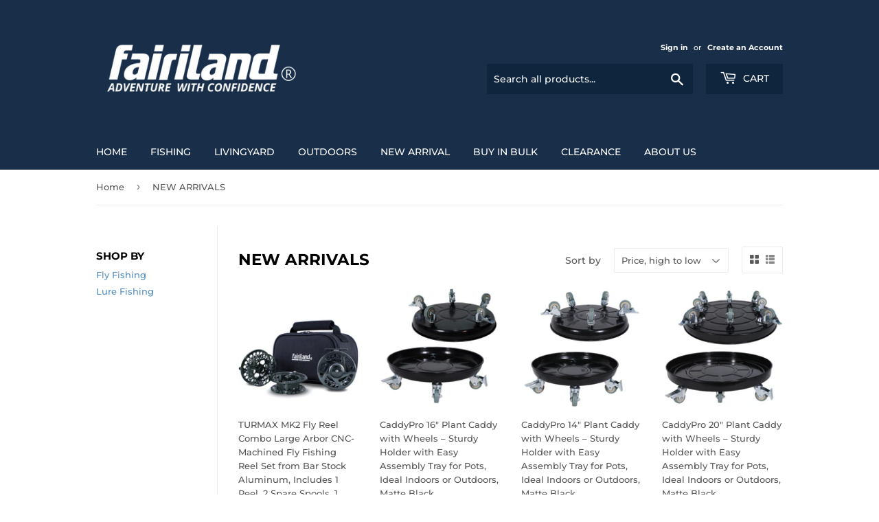

--- FILE ---
content_type: text/html; charset=utf-8
request_url: https://www.fairiland.com/collections/new-arrivals
body_size: 31464
content:
<!doctype html>
<html class="no-touch no-js">
<head>
  <meta name="google-site-verification" content="JSf30fn5jFqC-GzGALfCtwzB_tBpoRktNOCdL1E9APw" />
  <script>(function(H){H.className=H.className.replace(/\bno-js\b/,'js')})(document.documentElement)</script>
  <!-- Basic page needs ================================================== -->
  <meta charset="utf-8">
  <meta http-equiv="X-UA-Compatible" content="IE=edge,chrome=1">

  
  <link rel="shortcut icon" href="//www.fairiland.com/cdn/shop/files/QQ_20191028185317_2_32x32.png?v=1613707709" type="image/png" />
  

  <!-- Title and description ================================================== -->
  <title>
  NEW ARRIVALS &ndash; Fairiland Outdoor Technology
  </title>

  

  <!-- Product meta ================================================== -->
  <!-- /snippets/social-meta-tags.liquid -->




<meta property="og:site_name" content="Fairiland Outdoor Technology">
<meta property="og:url" content="https://www.fairiland.com/collections/new-arrivals">
<meta property="og:title" content="NEW ARRIVALS">
<meta property="og:type" content="product.group">
<meta property="og:description" content="fairiland designs, manufactures and sells fishing tackles such as fishing rods, fishing reels, fishing lines, fishing hooks, fishing baits, fishing accessories, gears such as bags, gaffs, grips, fish finders, clothes, hats, gloves, pliers, jaw spreaders, alarms, landing nets, wader boots, hook outs, tackle boxes.">





<meta name="twitter:card" content="summary_large_image">
<meta name="twitter:title" content="NEW ARRIVALS">
<meta name="twitter:description" content="fairiland designs, manufactures and sells fishing tackles such as fishing rods, fishing reels, fishing lines, fishing hooks, fishing baits, fishing accessories, gears such as bags, gaffs, grips, fish finders, clothes, hats, gloves, pliers, jaw spreaders, alarms, landing nets, wader boots, hook outs, tackle boxes.">


  <!-- Helpers ================================================== -->
  <link rel="canonical" href="https://www.fairiland.com/collections/new-arrivals">
  <meta name="viewport" content="width=device-width,initial-scale=1">

  <!-- CSS ================================================== -->
  <link href="//www.fairiland.com/cdn/shop/t/28/assets/theme.scss.css?v=13463279427330583941755494711" rel="stylesheet" type="text/css" media="all" />

  <!-- Header hook for plugins ================================================== -->
  <script>window.performance && window.performance.mark && window.performance.mark('shopify.content_for_header.start');</script><meta name="google-site-verification" content="TkiN9Mi3Vjqupcx9XeqXsL8QIZyKQ8THN7SIXkie4cw">
<meta name="google-site-verification" content="JSf30fn5jFqC-GzGALfCtwzB_tBpoRktNOCdL1E9APw">
<meta name="google-site-verification" content="CcMMRUCaKIH8TWJe3BQ9Q06XUeyxpMiF2ROCX0wJHk4">
<meta id="shopify-digital-wallet" name="shopify-digital-wallet" content="/11018234/digital_wallets/dialog">
<meta name="shopify-checkout-api-token" content="2615e6c713af6fc8299345169a80a99f">
<meta id="in-context-paypal-metadata" data-shop-id="11018234" data-venmo-supported="false" data-environment="production" data-locale="en_US" data-paypal-v4="true" data-currency="USD">
<link rel="alternate" type="application/atom+xml" title="Feed" href="/collections/new-arrivals.atom" />
<link rel="alternate" hreflang="x-default" href="https://www.fairiland.com/collections/new-arrivals">
<link rel="alternate" hreflang="en" href="https://www.fairiland.com/collections/new-arrivals">
<link rel="alternate" hreflang="zh-Hans" href="https://www.fairiland.com/zh/collections/new-arrivals">
<link rel="alternate" hreflang="zh-Hans-AD" href="https://www.fairiland.com/zh/collections/new-arrivals">
<link rel="alternate" hreflang="zh-Hans-AE" href="https://www.fairiland.com/zh/collections/new-arrivals">
<link rel="alternate" hreflang="zh-Hans-AF" href="https://www.fairiland.com/zh/collections/new-arrivals">
<link rel="alternate" hreflang="zh-Hans-AI" href="https://www.fairiland.com/zh/collections/new-arrivals">
<link rel="alternate" hreflang="zh-Hans-AL" href="https://www.fairiland.com/zh/collections/new-arrivals">
<link rel="alternate" hreflang="zh-Hans-AM" href="https://www.fairiland.com/zh/collections/new-arrivals">
<link rel="alternate" hreflang="zh-Hans-AN" href="https://www.fairiland.com/zh/collections/new-arrivals">
<link rel="alternate" hreflang="zh-Hans-AO" href="https://www.fairiland.com/zh/collections/new-arrivals">
<link rel="alternate" hreflang="zh-Hans-AR" href="https://www.fairiland.com/zh/collections/new-arrivals">
<link rel="alternate" hreflang="zh-Hans-AT" href="https://www.fairiland.com/zh/collections/new-arrivals">
<link rel="alternate" hreflang="zh-Hans-AU" href="https://www.fairiland.com/zh/collections/new-arrivals">
<link rel="alternate" hreflang="zh-Hans-AW" href="https://www.fairiland.com/zh/collections/new-arrivals">
<link rel="alternate" hreflang="zh-Hans-AZ" href="https://www.fairiland.com/zh/collections/new-arrivals">
<link rel="alternate" hreflang="zh-Hans-BA" href="https://www.fairiland.com/zh/collections/new-arrivals">
<link rel="alternate" hreflang="zh-Hans-BB" href="https://www.fairiland.com/zh/collections/new-arrivals">
<link rel="alternate" hreflang="zh-Hans-BD" href="https://www.fairiland.com/zh/collections/new-arrivals">
<link rel="alternate" hreflang="zh-Hans-BE" href="https://www.fairiland.com/zh/collections/new-arrivals">
<link rel="alternate" hreflang="zh-Hans-BG" href="https://www.fairiland.com/zh/collections/new-arrivals">
<link rel="alternate" hreflang="zh-Hans-BH" href="https://www.fairiland.com/zh/collections/new-arrivals">
<link rel="alternate" hreflang="zh-Hans-BI" href="https://www.fairiland.com/zh/collections/new-arrivals">
<link rel="alternate" hreflang="zh-Hans-BJ" href="https://www.fairiland.com/zh/collections/new-arrivals">
<link rel="alternate" hreflang="zh-Hans-BM" href="https://www.fairiland.com/zh/collections/new-arrivals">
<link rel="alternate" hreflang="zh-Hans-BN" href="https://www.fairiland.com/zh/collections/new-arrivals">
<link rel="alternate" hreflang="zh-Hans-BO" href="https://www.fairiland.com/zh/collections/new-arrivals">
<link rel="alternate" hreflang="zh-Hans-BR" href="https://www.fairiland.com/zh/collections/new-arrivals">
<link rel="alternate" hreflang="zh-Hans-BS" href="https://www.fairiland.com/zh/collections/new-arrivals">
<link rel="alternate" hreflang="zh-Hans-BT" href="https://www.fairiland.com/zh/collections/new-arrivals">
<link rel="alternate" hreflang="zh-Hans-BW" href="https://www.fairiland.com/zh/collections/new-arrivals">
<link rel="alternate" hreflang="zh-Hans-BY" href="https://www.fairiland.com/zh/collections/new-arrivals">
<link rel="alternate" hreflang="zh-Hans-BZ" href="https://www.fairiland.com/zh/collections/new-arrivals">
<link rel="alternate" hreflang="zh-Hans-CA" href="https://www.fairiland.com/zh/collections/new-arrivals">
<link rel="alternate" hreflang="zh-Hans-CD" href="https://www.fairiland.com/zh/collections/new-arrivals">
<link rel="alternate" hreflang="zh-Hans-CH" href="https://www.fairiland.com/zh/collections/new-arrivals">
<link rel="alternate" hreflang="zh-Hans-CK" href="https://www.fairiland.com/zh/collections/new-arrivals">
<link rel="alternate" hreflang="zh-Hans-CL" href="https://www.fairiland.com/zh/collections/new-arrivals">
<link rel="alternate" hreflang="zh-Hans-CM" href="https://www.fairiland.com/zh/collections/new-arrivals">
<link rel="alternate" hreflang="zh-Hans-CN" href="https://www.fairiland.com/zh/collections/new-arrivals">
<link rel="alternate" hreflang="zh-Hans-CO" href="https://www.fairiland.com/zh/collections/new-arrivals">
<link rel="alternate" hreflang="zh-Hans-CR" href="https://www.fairiland.com/zh/collections/new-arrivals">
<link rel="alternate" hreflang="zh-Hans-CY" href="https://www.fairiland.com/zh/collections/new-arrivals">
<link rel="alternate" hreflang="zh-Hans-CZ" href="https://www.fairiland.com/zh/collections/new-arrivals">
<link rel="alternate" hreflang="zh-Hans-DE" href="https://www.fairiland.com/zh/collections/new-arrivals">
<link rel="alternate" hreflang="zh-Hans-DJ" href="https://www.fairiland.com/zh/collections/new-arrivals">
<link rel="alternate" hreflang="zh-Hans-DK" href="https://www.fairiland.com/zh/collections/new-arrivals">
<link rel="alternate" hreflang="zh-Hans-DO" href="https://www.fairiland.com/zh/collections/new-arrivals">
<link rel="alternate" hreflang="zh-Hans-DZ" href="https://www.fairiland.com/zh/collections/new-arrivals">
<link rel="alternate" hreflang="zh-Hans-EC" href="https://www.fairiland.com/zh/collections/new-arrivals">
<link rel="alternate" hreflang="zh-Hans-EE" href="https://www.fairiland.com/zh/collections/new-arrivals">
<link rel="alternate" hreflang="zh-Hans-EG" href="https://www.fairiland.com/zh/collections/new-arrivals">
<link rel="alternate" hreflang="zh-Hans-ES" href="https://www.fairiland.com/zh/collections/new-arrivals">
<link rel="alternate" hreflang="zh-Hans-ET" href="https://www.fairiland.com/zh/collections/new-arrivals">
<link rel="alternate" hreflang="zh-Hans-FI" href="https://www.fairiland.com/zh/collections/new-arrivals">
<link rel="alternate" hreflang="zh-Hans-FO" href="https://www.fairiland.com/zh/collections/new-arrivals">
<link rel="alternate" hreflang="zh-Hans-FR" href="https://www.fairiland.com/zh/collections/new-arrivals">
<link rel="alternate" hreflang="zh-Hans-GA" href="https://www.fairiland.com/zh/collections/new-arrivals">
<link rel="alternate" hreflang="zh-Hans-GB" href="https://www.fairiland.com/zh/collections/new-arrivals">
<link rel="alternate" hreflang="zh-Hans-GD" href="https://www.fairiland.com/zh/collections/new-arrivals">
<link rel="alternate" hreflang="zh-Hans-GE" href="https://www.fairiland.com/zh/collections/new-arrivals">
<link rel="alternate" hreflang="zh-Hans-GF" href="https://www.fairiland.com/zh/collections/new-arrivals">
<link rel="alternate" hreflang="zh-Hans-GI" href="https://www.fairiland.com/zh/collections/new-arrivals">
<link rel="alternate" hreflang="zh-Hans-GL" href="https://www.fairiland.com/zh/collections/new-arrivals">
<link rel="alternate" hreflang="zh-Hans-GM" href="https://www.fairiland.com/zh/collections/new-arrivals">
<link rel="alternate" hreflang="zh-Hans-GN" href="https://www.fairiland.com/zh/collections/new-arrivals">
<link rel="alternate" hreflang="zh-Hans-GP" href="https://www.fairiland.com/zh/collections/new-arrivals">
<link rel="alternate" hreflang="zh-Hans-GQ" href="https://www.fairiland.com/zh/collections/new-arrivals">
<link rel="alternate" hreflang="zh-Hans-GR" href="https://www.fairiland.com/zh/collections/new-arrivals">
<link rel="alternate" hreflang="zh-Hans-GT" href="https://www.fairiland.com/zh/collections/new-arrivals">
<link rel="alternate" hreflang="zh-Hans-GW" href="https://www.fairiland.com/zh/collections/new-arrivals">
<link rel="alternate" hreflang="zh-Hans-GY" href="https://www.fairiland.com/zh/collections/new-arrivals">
<link rel="alternate" hreflang="zh-Hans-HK" href="https://www.fairiland.com/zh/collections/new-arrivals">
<link rel="alternate" hreflang="zh-Hans-HN" href="https://www.fairiland.com/zh/collections/new-arrivals">
<link rel="alternate" hreflang="zh-Hans-HR" href="https://www.fairiland.com/zh/collections/new-arrivals">
<link rel="alternate" hreflang="zh-Hans-HT" href="https://www.fairiland.com/zh/collections/new-arrivals">
<link rel="alternate" hreflang="zh-Hans-HU" href="https://www.fairiland.com/zh/collections/new-arrivals">
<link rel="alternate" hreflang="zh-Hans-ID" href="https://www.fairiland.com/zh/collections/new-arrivals">
<link rel="alternate" hreflang="zh-Hans-IE" href="https://www.fairiland.com/zh/collections/new-arrivals">
<link rel="alternate" hreflang="zh-Hans-IL" href="https://www.fairiland.com/zh/collections/new-arrivals">
<link rel="alternate" hreflang="zh-Hans-IN" href="https://www.fairiland.com/zh/collections/new-arrivals">
<link rel="alternate" hreflang="zh-Hans-IQ" href="https://www.fairiland.com/zh/collections/new-arrivals">
<link rel="alternate" hreflang="zh-Hans-IS" href="https://www.fairiland.com/zh/collections/new-arrivals">
<link rel="alternate" hreflang="zh-Hans-IT" href="https://www.fairiland.com/zh/collections/new-arrivals">
<link rel="alternate" hreflang="zh-Hans-JM" href="https://www.fairiland.com/zh/collections/new-arrivals">
<link rel="alternate" hreflang="zh-Hans-JO" href="https://www.fairiland.com/zh/collections/new-arrivals">
<link rel="alternate" hreflang="zh-Hans-JP" href="https://www.fairiland.com/zh/collections/new-arrivals">
<link rel="alternate" hreflang="zh-Hans-KE" href="https://www.fairiland.com/zh/collections/new-arrivals">
<link rel="alternate" hreflang="zh-Hans-KG" href="https://www.fairiland.com/zh/collections/new-arrivals">
<link rel="alternate" hreflang="zh-Hans-KH" href="https://www.fairiland.com/zh/collections/new-arrivals">
<link rel="alternate" hreflang="zh-Hans-KI" href="https://www.fairiland.com/zh/collections/new-arrivals">
<link rel="alternate" hreflang="zh-Hans-KR" href="https://www.fairiland.com/zh/collections/new-arrivals">
<link rel="alternate" hreflang="zh-Hans-KW" href="https://www.fairiland.com/zh/collections/new-arrivals">
<link rel="alternate" hreflang="zh-Hans-KY" href="https://www.fairiland.com/zh/collections/new-arrivals">
<link rel="alternate" hreflang="zh-Hans-KZ" href="https://www.fairiland.com/zh/collections/new-arrivals">
<link rel="alternate" hreflang="zh-Hans-LA" href="https://www.fairiland.com/zh/collections/new-arrivals">
<link rel="alternate" hreflang="zh-Hans-LB" href="https://www.fairiland.com/zh/collections/new-arrivals">
<link rel="alternate" hreflang="zh-Hans-LI" href="https://www.fairiland.com/zh/collections/new-arrivals">
<link rel="alternate" hreflang="zh-Hans-LK" href="https://www.fairiland.com/zh/collections/new-arrivals">
<link rel="alternate" hreflang="zh-Hans-LR" href="https://www.fairiland.com/zh/collections/new-arrivals">
<link rel="alternate" hreflang="zh-Hans-LT" href="https://www.fairiland.com/zh/collections/new-arrivals">
<link rel="alternate" hreflang="zh-Hans-LU" href="https://www.fairiland.com/zh/collections/new-arrivals">
<link rel="alternate" hreflang="zh-Hans-LV" href="https://www.fairiland.com/zh/collections/new-arrivals">
<link rel="alternate" hreflang="zh-Hans-LY" href="https://www.fairiland.com/zh/collections/new-arrivals">
<link rel="alternate" hreflang="zh-Hans-MA" href="https://www.fairiland.com/zh/collections/new-arrivals">
<link rel="alternate" hreflang="zh-Hans-MC" href="https://www.fairiland.com/zh/collections/new-arrivals">
<link rel="alternate" hreflang="zh-Hans-MD" href="https://www.fairiland.com/zh/collections/new-arrivals">
<link rel="alternate" hreflang="zh-Hans-MG" href="https://www.fairiland.com/zh/collections/new-arrivals">
<link rel="alternate" hreflang="zh-Hans-MK" href="https://www.fairiland.com/zh/collections/new-arrivals">
<link rel="alternate" hreflang="zh-Hans-ML" href="https://www.fairiland.com/zh/collections/new-arrivals">
<link rel="alternate" hreflang="zh-Hans-MM" href="https://www.fairiland.com/zh/collections/new-arrivals">
<link rel="alternate" hreflang="zh-Hans-MN" href="https://www.fairiland.com/zh/collections/new-arrivals">
<link rel="alternate" hreflang="zh-Hans-MO" href="https://www.fairiland.com/zh/collections/new-arrivals">
<link rel="alternate" hreflang="zh-Hans-MQ" href="https://www.fairiland.com/zh/collections/new-arrivals">
<link rel="alternate" hreflang="zh-Hans-MR" href="https://www.fairiland.com/zh/collections/new-arrivals">
<link rel="alternate" hreflang="zh-Hans-MT" href="https://www.fairiland.com/zh/collections/new-arrivals">
<link rel="alternate" hreflang="zh-Hans-MU" href="https://www.fairiland.com/zh/collections/new-arrivals">
<link rel="alternate" hreflang="zh-Hans-MV" href="https://www.fairiland.com/zh/collections/new-arrivals">
<link rel="alternate" hreflang="zh-Hans-MW" href="https://www.fairiland.com/zh/collections/new-arrivals">
<link rel="alternate" hreflang="zh-Hans-MX" href="https://www.fairiland.com/zh/collections/new-arrivals">
<link rel="alternate" hreflang="zh-Hans-MY" href="https://www.fairiland.com/zh/collections/new-arrivals">
<link rel="alternate" hreflang="zh-Hans-MZ" href="https://www.fairiland.com/zh/collections/new-arrivals">
<link rel="alternate" hreflang="zh-Hans-NA" href="https://www.fairiland.com/zh/collections/new-arrivals">
<link rel="alternate" hreflang="zh-Hans-NC" href="https://www.fairiland.com/zh/collections/new-arrivals">
<link rel="alternate" hreflang="zh-Hans-NE" href="https://www.fairiland.com/zh/collections/new-arrivals">
<link rel="alternate" hreflang="zh-Hans-NG" href="https://www.fairiland.com/zh/collections/new-arrivals">
<link rel="alternate" hreflang="zh-Hans-NI" href="https://www.fairiland.com/zh/collections/new-arrivals">
<link rel="alternate" hreflang="zh-Hans-NL" href="https://www.fairiland.com/zh/collections/new-arrivals">
<link rel="alternate" hreflang="zh-Hans-NO" href="https://www.fairiland.com/zh/collections/new-arrivals">
<link rel="alternate" hreflang="zh-Hans-NP" href="https://www.fairiland.com/zh/collections/new-arrivals">
<link rel="alternate" hreflang="zh-Hans-NZ" href="https://www.fairiland.com/zh/collections/new-arrivals">
<link rel="alternate" hreflang="zh-Hans-OM" href="https://www.fairiland.com/zh/collections/new-arrivals">
<link rel="alternate" hreflang="zh-Hans-PA" href="https://www.fairiland.com/zh/collections/new-arrivals">
<link rel="alternate" hreflang="zh-Hans-PE" href="https://www.fairiland.com/zh/collections/new-arrivals">
<link rel="alternate" hreflang="zh-Hans-PF" href="https://www.fairiland.com/zh/collections/new-arrivals">
<link rel="alternate" hreflang="zh-Hans-PG" href="https://www.fairiland.com/zh/collections/new-arrivals">
<link rel="alternate" hreflang="zh-Hans-PH" href="https://www.fairiland.com/zh/collections/new-arrivals">
<link rel="alternate" hreflang="zh-Hans-PK" href="https://www.fairiland.com/zh/collections/new-arrivals">
<link rel="alternate" hreflang="zh-Hans-PL" href="https://www.fairiland.com/zh/collections/new-arrivals">
<link rel="alternate" hreflang="zh-Hans-PM" href="https://www.fairiland.com/zh/collections/new-arrivals">
<link rel="alternate" hreflang="zh-Hans-PT" href="https://www.fairiland.com/zh/collections/new-arrivals">
<link rel="alternate" hreflang="zh-Hans-PY" href="https://www.fairiland.com/zh/collections/new-arrivals">
<link rel="alternate" hreflang="zh-Hans-QA" href="https://www.fairiland.com/zh/collections/new-arrivals">
<link rel="alternate" hreflang="zh-Hans-RO" href="https://www.fairiland.com/zh/collections/new-arrivals">
<link rel="alternate" hreflang="zh-Hans-RS" href="https://www.fairiland.com/zh/collections/new-arrivals">
<link rel="alternate" hreflang="zh-Hans-RU" href="https://www.fairiland.com/zh/collections/new-arrivals">
<link rel="alternate" hreflang="zh-Hans-RW" href="https://www.fairiland.com/zh/collections/new-arrivals">
<link rel="alternate" hreflang="zh-Hans-SA" href="https://www.fairiland.com/zh/collections/new-arrivals">
<link rel="alternate" hreflang="zh-Hans-SC" href="https://www.fairiland.com/zh/collections/new-arrivals">
<link rel="alternate" hreflang="zh-Hans-SD" href="https://www.fairiland.com/zh/collections/new-arrivals">
<link rel="alternate" hreflang="zh-Hans-SE" href="https://www.fairiland.com/zh/collections/new-arrivals">
<link rel="alternate" hreflang="zh-Hans-SG" href="https://www.fairiland.com/zh/collections/new-arrivals">
<link rel="alternate" hreflang="zh-Hans-SI" href="https://www.fairiland.com/zh/collections/new-arrivals">
<link rel="alternate" hreflang="zh-Hans-SK" href="https://www.fairiland.com/zh/collections/new-arrivals">
<link rel="alternate" hreflang="zh-Hans-SL" href="https://www.fairiland.com/zh/collections/new-arrivals">
<link rel="alternate" hreflang="zh-Hans-SM" href="https://www.fairiland.com/zh/collections/new-arrivals">
<link rel="alternate" hreflang="zh-Hans-SN" href="https://www.fairiland.com/zh/collections/new-arrivals">
<link rel="alternate" hreflang="zh-Hans-SO" href="https://www.fairiland.com/zh/collections/new-arrivals">
<link rel="alternate" hreflang="zh-Hans-SR" href="https://www.fairiland.com/zh/collections/new-arrivals">
<link rel="alternate" hreflang="zh-Hans-SV" href="https://www.fairiland.com/zh/collections/new-arrivals">
<link rel="alternate" hreflang="zh-Hans-SZ" href="https://www.fairiland.com/zh/collections/new-arrivals">
<link rel="alternate" hreflang="zh-Hans-TG" href="https://www.fairiland.com/zh/collections/new-arrivals">
<link rel="alternate" hreflang="zh-Hans-TH" href="https://www.fairiland.com/zh/collections/new-arrivals">
<link rel="alternate" hreflang="zh-Hans-TN" href="https://www.fairiland.com/zh/collections/new-arrivals">
<link rel="alternate" hreflang="zh-Hans-TO" href="https://www.fairiland.com/zh/collections/new-arrivals">
<link rel="alternate" hreflang="zh-Hans-TR" href="https://www.fairiland.com/zh/collections/new-arrivals">
<link rel="alternate" hreflang="zh-Hans-TT" href="https://www.fairiland.com/zh/collections/new-arrivals">
<link rel="alternate" hreflang="zh-Hans-TW" href="https://www.fairiland.com/zh/collections/new-arrivals">
<link rel="alternate" hreflang="zh-Hans-TZ" href="https://www.fairiland.com/zh/collections/new-arrivals">
<link rel="alternate" hreflang="zh-Hans-UA" href="https://www.fairiland.com/zh/collections/new-arrivals">
<link rel="alternate" hreflang="zh-Hans-UG" href="https://www.fairiland.com/zh/collections/new-arrivals">
<link rel="alternate" hreflang="zh-Hans-US" href="https://www.fairiland.com/zh/collections/new-arrivals">
<link rel="alternate" hreflang="zh-Hans-UY" href="https://www.fairiland.com/zh/collections/new-arrivals">
<link rel="alternate" hreflang="zh-Hans-UZ" href="https://www.fairiland.com/zh/collections/new-arrivals">
<link rel="alternate" hreflang="zh-Hans-VE" href="https://www.fairiland.com/zh/collections/new-arrivals">
<link rel="alternate" hreflang="zh-Hans-VN" href="https://www.fairiland.com/zh/collections/new-arrivals">
<link rel="alternate" hreflang="zh-Hans-VU" href="https://www.fairiland.com/zh/collections/new-arrivals">
<link rel="alternate" hreflang="zh-Hans-YE" href="https://www.fairiland.com/zh/collections/new-arrivals">
<link rel="alternate" hreflang="zh-Hans-ZA" href="https://www.fairiland.com/zh/collections/new-arrivals">
<link rel="alternate" hreflang="zh-Hans-ZM" href="https://www.fairiland.com/zh/collections/new-arrivals">
<link rel="alternate" hreflang="zh-Hans-ZW" href="https://www.fairiland.com/zh/collections/new-arrivals">
<link rel="alternate" type="application/json+oembed" href="https://www.fairiland.com/collections/new-arrivals.oembed">
<script async="async" src="/checkouts/internal/preloads.js?locale=en-US"></script>
<link rel="preconnect" href="https://shop.app" crossorigin="anonymous">
<script async="async" src="https://shop.app/checkouts/internal/preloads.js?locale=en-US&shop_id=11018234" crossorigin="anonymous"></script>
<script id="apple-pay-shop-capabilities" type="application/json">{"shopId":11018234,"countryCode":"CA","currencyCode":"USD","merchantCapabilities":["supports3DS"],"merchantId":"gid:\/\/shopify\/Shop\/11018234","merchantName":"Fairiland Outdoor Technology","requiredBillingContactFields":["postalAddress","email","phone"],"requiredShippingContactFields":["postalAddress","email","phone"],"shippingType":"shipping","supportedNetworks":["visa","masterCard","amex","discover","jcb"],"total":{"type":"pending","label":"Fairiland Outdoor Technology","amount":"1.00"},"shopifyPaymentsEnabled":true,"supportsSubscriptions":true}</script>
<script id="shopify-features" type="application/json">{"accessToken":"2615e6c713af6fc8299345169a80a99f","betas":["rich-media-storefront-analytics"],"domain":"www.fairiland.com","predictiveSearch":true,"shopId":11018234,"locale":"en"}</script>
<script>var Shopify = Shopify || {};
Shopify.shop = "fairiland.myshopify.com";
Shopify.locale = "en";
Shopify.currency = {"active":"USD","rate":"1.0"};
Shopify.country = "US";
Shopify.theme = {"name":"Supply","id":77940621381,"schema_name":"Supply","schema_version":"8.9.1","theme_store_id":679,"role":"main"};
Shopify.theme.handle = "null";
Shopify.theme.style = {"id":null,"handle":null};
Shopify.cdnHost = "www.fairiland.com/cdn";
Shopify.routes = Shopify.routes || {};
Shopify.routes.root = "/";</script>
<script type="module">!function(o){(o.Shopify=o.Shopify||{}).modules=!0}(window);</script>
<script>!function(o){function n(){var o=[];function n(){o.push(Array.prototype.slice.apply(arguments))}return n.q=o,n}var t=o.Shopify=o.Shopify||{};t.loadFeatures=n(),t.autoloadFeatures=n()}(window);</script>
<script>
  window.ShopifyPay = window.ShopifyPay || {};
  window.ShopifyPay.apiHost = "shop.app\/pay";
  window.ShopifyPay.redirectState = null;
</script>
<script id="shop-js-analytics" type="application/json">{"pageType":"collection"}</script>
<script defer="defer" async type="module" src="//www.fairiland.com/cdn/shopifycloud/shop-js/modules/v2/client.init-shop-cart-sync_BdyHc3Nr.en.esm.js"></script>
<script defer="defer" async type="module" src="//www.fairiland.com/cdn/shopifycloud/shop-js/modules/v2/chunk.common_Daul8nwZ.esm.js"></script>
<script type="module">
  await import("//www.fairiland.com/cdn/shopifycloud/shop-js/modules/v2/client.init-shop-cart-sync_BdyHc3Nr.en.esm.js");
await import("//www.fairiland.com/cdn/shopifycloud/shop-js/modules/v2/chunk.common_Daul8nwZ.esm.js");

  window.Shopify.SignInWithShop?.initShopCartSync?.({"fedCMEnabled":true,"windoidEnabled":true});

</script>
<script>
  window.Shopify = window.Shopify || {};
  if (!window.Shopify.featureAssets) window.Shopify.featureAssets = {};
  window.Shopify.featureAssets['shop-js'] = {"shop-cart-sync":["modules/v2/client.shop-cart-sync_QYOiDySF.en.esm.js","modules/v2/chunk.common_Daul8nwZ.esm.js"],"init-fed-cm":["modules/v2/client.init-fed-cm_DchLp9rc.en.esm.js","modules/v2/chunk.common_Daul8nwZ.esm.js"],"shop-button":["modules/v2/client.shop-button_OV7bAJc5.en.esm.js","modules/v2/chunk.common_Daul8nwZ.esm.js"],"init-windoid":["modules/v2/client.init-windoid_DwxFKQ8e.en.esm.js","modules/v2/chunk.common_Daul8nwZ.esm.js"],"shop-cash-offers":["modules/v2/client.shop-cash-offers_DWtL6Bq3.en.esm.js","modules/v2/chunk.common_Daul8nwZ.esm.js","modules/v2/chunk.modal_CQq8HTM6.esm.js"],"shop-toast-manager":["modules/v2/client.shop-toast-manager_CX9r1SjA.en.esm.js","modules/v2/chunk.common_Daul8nwZ.esm.js"],"init-shop-email-lookup-coordinator":["modules/v2/client.init-shop-email-lookup-coordinator_UhKnw74l.en.esm.js","modules/v2/chunk.common_Daul8nwZ.esm.js"],"pay-button":["modules/v2/client.pay-button_DzxNnLDY.en.esm.js","modules/v2/chunk.common_Daul8nwZ.esm.js"],"avatar":["modules/v2/client.avatar_BTnouDA3.en.esm.js"],"init-shop-cart-sync":["modules/v2/client.init-shop-cart-sync_BdyHc3Nr.en.esm.js","modules/v2/chunk.common_Daul8nwZ.esm.js"],"shop-login-button":["modules/v2/client.shop-login-button_D8B466_1.en.esm.js","modules/v2/chunk.common_Daul8nwZ.esm.js","modules/v2/chunk.modal_CQq8HTM6.esm.js"],"init-customer-accounts-sign-up":["modules/v2/client.init-customer-accounts-sign-up_C8fpPm4i.en.esm.js","modules/v2/client.shop-login-button_D8B466_1.en.esm.js","modules/v2/chunk.common_Daul8nwZ.esm.js","modules/v2/chunk.modal_CQq8HTM6.esm.js"],"init-shop-for-new-customer-accounts":["modules/v2/client.init-shop-for-new-customer-accounts_CVTO0Ztu.en.esm.js","modules/v2/client.shop-login-button_D8B466_1.en.esm.js","modules/v2/chunk.common_Daul8nwZ.esm.js","modules/v2/chunk.modal_CQq8HTM6.esm.js"],"init-customer-accounts":["modules/v2/client.init-customer-accounts_dRgKMfrE.en.esm.js","modules/v2/client.shop-login-button_D8B466_1.en.esm.js","modules/v2/chunk.common_Daul8nwZ.esm.js","modules/v2/chunk.modal_CQq8HTM6.esm.js"],"shop-follow-button":["modules/v2/client.shop-follow-button_CkZpjEct.en.esm.js","modules/v2/chunk.common_Daul8nwZ.esm.js","modules/v2/chunk.modal_CQq8HTM6.esm.js"],"lead-capture":["modules/v2/client.lead-capture_BntHBhfp.en.esm.js","modules/v2/chunk.common_Daul8nwZ.esm.js","modules/v2/chunk.modal_CQq8HTM6.esm.js"],"checkout-modal":["modules/v2/client.checkout-modal_CfxcYbTm.en.esm.js","modules/v2/chunk.common_Daul8nwZ.esm.js","modules/v2/chunk.modal_CQq8HTM6.esm.js"],"shop-login":["modules/v2/client.shop-login_Da4GZ2H6.en.esm.js","modules/v2/chunk.common_Daul8nwZ.esm.js","modules/v2/chunk.modal_CQq8HTM6.esm.js"],"payment-terms":["modules/v2/client.payment-terms_MV4M3zvL.en.esm.js","modules/v2/chunk.common_Daul8nwZ.esm.js","modules/v2/chunk.modal_CQq8HTM6.esm.js"]};
</script>
<script>(function() {
  var isLoaded = false;
  function asyncLoad() {
    if (isLoaded) return;
    isLoaded = true;
    var urls = ["https:\/\/cdn-stamped-io.azureedge.net\/files\/shopify.v2.min.js?shop=fairiland.myshopify.com","https:\/\/chimpstatic.com\/mcjs-connected\/js\/users\/421c96641659cf14a958b3da7\/a65eeac17739403f710ab41f7.js?shop=fairiland.myshopify.com","\/\/code.tidio.co\/hiaxuxl8jefincushr0tudzg9louet8v.js?shop=fairiland.myshopify.com","https:\/\/assets.loopclub.io\/recommendations\/storefront\/js\/recommendationkit.bundle.js?shop=fairiland.myshopify.com","\/\/secure.apps.shappify.com\/apps\/bundle\/generate_bundle.php?shop=fairiland.myshopify.com","\/\/bundles.boldapps.net\/bundles_install_check.js?shop=fairiland.myshopify.com","https:\/\/li-apps.com\/cdn\/upclose\/js\/upclose.js?shop=fairiland.myshopify.com"];
    for (var i = 0; i < urls.length; i++) {
      var s = document.createElement('script');
      s.type = 'text/javascript';
      s.async = true;
      s.src = urls[i];
      var x = document.getElementsByTagName('script')[0];
      x.parentNode.insertBefore(s, x);
    }
  };
  if(window.attachEvent) {
    window.attachEvent('onload', asyncLoad);
  } else {
    window.addEventListener('load', asyncLoad, false);
  }
})();</script>
<script id="__st">var __st={"a":11018234,"offset":-25200,"reqid":"022315cd-ddc1-4a18-8abb-d5ef075fcc74-1768998803","pageurl":"www.fairiland.com\/collections\/new-arrivals","u":"6ce1b8d9203a","p":"collection","rtyp":"collection","rid":185431491};</script>
<script>window.ShopifyPaypalV4VisibilityTracking = true;</script>
<script id="captcha-bootstrap">!function(){'use strict';const t='contact',e='account',n='new_comment',o=[[t,t],['blogs',n],['comments',n],[t,'customer']],c=[[e,'customer_login'],[e,'guest_login'],[e,'recover_customer_password'],[e,'create_customer']],r=t=>t.map((([t,e])=>`form[action*='/${t}']:not([data-nocaptcha='true']) input[name='form_type'][value='${e}']`)).join(','),a=t=>()=>t?[...document.querySelectorAll(t)].map((t=>t.form)):[];function s(){const t=[...o],e=r(t);return a(e)}const i='password',u='form_key',d=['recaptcha-v3-token','g-recaptcha-response','h-captcha-response',i],f=()=>{try{return window.sessionStorage}catch{return}},m='__shopify_v',_=t=>t.elements[u];function p(t,e,n=!1){try{const o=window.sessionStorage,c=JSON.parse(o.getItem(e)),{data:r}=function(t){const{data:e,action:n}=t;return t[m]||n?{data:e,action:n}:{data:t,action:n}}(c);for(const[e,n]of Object.entries(r))t.elements[e]&&(t.elements[e].value=n);n&&o.removeItem(e)}catch(o){console.error('form repopulation failed',{error:o})}}const l='form_type',E='cptcha';function T(t){t.dataset[E]=!0}const w=window,h=w.document,L='Shopify',v='ce_forms',y='captcha';let A=!1;((t,e)=>{const n=(g='f06e6c50-85a8-45c8-87d0-21a2b65856fe',I='https://cdn.shopify.com/shopifycloud/storefront-forms-hcaptcha/ce_storefront_forms_captcha_hcaptcha.v1.5.2.iife.js',D={infoText:'Protected by hCaptcha',privacyText:'Privacy',termsText:'Terms'},(t,e,n)=>{const o=w[L][v],c=o.bindForm;if(c)return c(t,g,e,D).then(n);var r;o.q.push([[t,g,e,D],n]),r=I,A||(h.body.append(Object.assign(h.createElement('script'),{id:'captcha-provider',async:!0,src:r})),A=!0)});var g,I,D;w[L]=w[L]||{},w[L][v]=w[L][v]||{},w[L][v].q=[],w[L][y]=w[L][y]||{},w[L][y].protect=function(t,e){n(t,void 0,e),T(t)},Object.freeze(w[L][y]),function(t,e,n,w,h,L){const[v,y,A,g]=function(t,e,n){const i=e?o:[],u=t?c:[],d=[...i,...u],f=r(d),m=r(i),_=r(d.filter((([t,e])=>n.includes(e))));return[a(f),a(m),a(_),s()]}(w,h,L),I=t=>{const e=t.target;return e instanceof HTMLFormElement?e:e&&e.form},D=t=>v().includes(t);t.addEventListener('submit',(t=>{const e=I(t);if(!e)return;const n=D(e)&&!e.dataset.hcaptchaBound&&!e.dataset.recaptchaBound,o=_(e),c=g().includes(e)&&(!o||!o.value);(n||c)&&t.preventDefault(),c&&!n&&(function(t){try{if(!f())return;!function(t){const e=f();if(!e)return;const n=_(t);if(!n)return;const o=n.value;o&&e.removeItem(o)}(t);const e=Array.from(Array(32),(()=>Math.random().toString(36)[2])).join('');!function(t,e){_(t)||t.append(Object.assign(document.createElement('input'),{type:'hidden',name:u})),t.elements[u].value=e}(t,e),function(t,e){const n=f();if(!n)return;const o=[...t.querySelectorAll(`input[type='${i}']`)].map((({name:t})=>t)),c=[...d,...o],r={};for(const[a,s]of new FormData(t).entries())c.includes(a)||(r[a]=s);n.setItem(e,JSON.stringify({[m]:1,action:t.action,data:r}))}(t,e)}catch(e){console.error('failed to persist form',e)}}(e),e.submit())}));const S=(t,e)=>{t&&!t.dataset[E]&&(n(t,e.some((e=>e===t))),T(t))};for(const o of['focusin','change'])t.addEventListener(o,(t=>{const e=I(t);D(e)&&S(e,y())}));const B=e.get('form_key'),M=e.get(l),P=B&&M;t.addEventListener('DOMContentLoaded',(()=>{const t=y();if(P)for(const e of t)e.elements[l].value===M&&p(e,B);[...new Set([...A(),...v().filter((t=>'true'===t.dataset.shopifyCaptcha))])].forEach((e=>S(e,t)))}))}(h,new URLSearchParams(w.location.search),n,t,e,['guest_login'])})(!0,!0)}();</script>
<script integrity="sha256-4kQ18oKyAcykRKYeNunJcIwy7WH5gtpwJnB7kiuLZ1E=" data-source-attribution="shopify.loadfeatures" defer="defer" src="//www.fairiland.com/cdn/shopifycloud/storefront/assets/storefront/load_feature-a0a9edcb.js" crossorigin="anonymous"></script>
<script crossorigin="anonymous" defer="defer" src="//www.fairiland.com/cdn/shopifycloud/storefront/assets/shopify_pay/storefront-65b4c6d7.js?v=20250812"></script>
<script data-source-attribution="shopify.dynamic_checkout.dynamic.init">var Shopify=Shopify||{};Shopify.PaymentButton=Shopify.PaymentButton||{isStorefrontPortableWallets:!0,init:function(){window.Shopify.PaymentButton.init=function(){};var t=document.createElement("script");t.src="https://www.fairiland.com/cdn/shopifycloud/portable-wallets/latest/portable-wallets.en.js",t.type="module",document.head.appendChild(t)}};
</script>
<script data-source-attribution="shopify.dynamic_checkout.buyer_consent">
  function portableWalletsHideBuyerConsent(e){var t=document.getElementById("shopify-buyer-consent"),n=document.getElementById("shopify-subscription-policy-button");t&&n&&(t.classList.add("hidden"),t.setAttribute("aria-hidden","true"),n.removeEventListener("click",e))}function portableWalletsShowBuyerConsent(e){var t=document.getElementById("shopify-buyer-consent"),n=document.getElementById("shopify-subscription-policy-button");t&&n&&(t.classList.remove("hidden"),t.removeAttribute("aria-hidden"),n.addEventListener("click",e))}window.Shopify?.PaymentButton&&(window.Shopify.PaymentButton.hideBuyerConsent=portableWalletsHideBuyerConsent,window.Shopify.PaymentButton.showBuyerConsent=portableWalletsShowBuyerConsent);
</script>
<script data-source-attribution="shopify.dynamic_checkout.cart.bootstrap">document.addEventListener("DOMContentLoaded",(function(){function t(){return document.querySelector("shopify-accelerated-checkout-cart, shopify-accelerated-checkout")}if(t())Shopify.PaymentButton.init();else{new MutationObserver((function(e,n){t()&&(Shopify.PaymentButton.init(),n.disconnect())})).observe(document.body,{childList:!0,subtree:!0})}}));
</script>
<link id="shopify-accelerated-checkout-styles" rel="stylesheet" media="screen" href="https://www.fairiland.com/cdn/shopifycloud/portable-wallets/latest/accelerated-checkout-backwards-compat.css" crossorigin="anonymous">
<style id="shopify-accelerated-checkout-cart">
        #shopify-buyer-consent {
  margin-top: 1em;
  display: inline-block;
  width: 100%;
}

#shopify-buyer-consent.hidden {
  display: none;
}

#shopify-subscription-policy-button {
  background: none;
  border: none;
  padding: 0;
  text-decoration: underline;
  font-size: inherit;
  cursor: pointer;
}

#shopify-subscription-policy-button::before {
  box-shadow: none;
}

      </style>

<script>window.performance && window.performance.mark && window.performance.mark('shopify.content_for_header.end');</script>

  
  

  <script src="//www.fairiland.com/cdn/shop/t/28/assets/jquery-2.2.3.min.js?v=58211863146907186831570857858" type="text/javascript"></script>

  <script src="//www.fairiland.com/cdn/shop/t/28/assets/lazysizes.min.js?v=8147953233334221341570857859" async="async"></script>
  <script src="//www.fairiland.com/cdn/shop/t/28/assets/vendor.js?v=106177282645720727331570857859" defer="defer"></script>
  <script src="//www.fairiland.com/cdn/shop/t/28/assets/theme.js?v=5708990254891265761571341078" defer="defer"></script>


	  
<!-- RYVIU APP :: Settings global -->	
    <script>
        var ryviu_global_settings = {"form": {"showTitle": true, "titleForm": "Rate Us", "titleName": "Your Name", "colorInput": "#464646", "colorTitle": "#696969", "noticeName": "Your name is required field", "titleEmail": "Your Email", "autoPublish": true, "colorNotice": "#dd2c00", "colorSubmit": "#ffffff", "noticeEmail": "Your email is required and valid email", "titleSubmit": "Submit Your Review", "titleSubject": "Review Title", "titleSuccess": "Thank you! Your review is submited.", "colorStarForm": "#ececec", "noticeSubject": "Title is required field", "showtitleForm": true, "titleMessenger": "Review Content", "noticeMessenger": "Your review is required field", "placeholderName": "John Smith", "starActivecolor": "#fdbc00", "backgroundSubmit": "#00aeef", "placeholderEmail": "example@yourdomain.com", "placeholderSubject": "Look great", "placeholderMessenger": "Write something", "loadAfterContentLoaded": true}, "questions": {"by_text": "Author", "of_text": "of", "on_text": "on", "des_form": "Ask a question to the community here", "name_form": "Your Name", "email_form": "Your E-Mail Adresse", "input_text": "Have a question? Search for answers", "title_form": "No answer found?", "answer_form": "Your answers", "answer_text": "Answer question", "newest_text": "Latest New", "notice_form": "Complete before submitting", "submit_form": "Send a question", "helpful_text": "Most helpful", "showing_text": "Show", "question_form": "Your question", "titleCustomer": "", "community_text": "Ask the community here", "questions_text": "questions", "title_answer_form": "Answer question", "ask_community_text": "Ask the community", "submit_answer_form": "Send a reply", "write_question_text": "Ask a question", "question_answer_form": "Question", "placeholder_answer_form": "Answer is a required field!", "placeholder_question_form": "Question is a required field!"}, "mail_settings": {"email_from": "ecom@fairiland.com", "notiToAdmin": false, "replyTemplate": "default", "notiToCustomer": false, "autoSendRequest": false, "email_from_name": "fairiland", "enableOrderHook": false, "newReviewNotice": false, "questionTemplate": "default", "requestReviewTemplate": "default"}, "review_widget": {"star": 1, "style": "style2", "title": true, "ofText": "of", "tstar1": "Terrible", "tstar2": "Poor", "tstar3": "Average", "tstar4": "Very Good", "tstar5": "Excellent", "nostars": false, "nowrite": false, "hideFlag": false, "hidedate": false, "noavatar": false, "noreview": true, "order_by": "late", "showText": "Show:", "showspam": true, "noReviews": "No reviews", "outofText": "out of", "random_to": 20, "ryplyText": "Comment", "starStyle": "style1", "starcolor": "#e6e6e6", "starsText": "stars", "colorTitle": "#6c8187", "colorWrite": "#ffffff", "customDate": "dd/MM/yy", "dateSelect": "dateDefaut", "helpulText": "Is this helpful?", "latestText": "Latest", "nolastname": false, "oldestText": "Oldest", "paddingTop": "0", "reviewText": "review", "sortbyText": "Sort by:", "starHeight": 13, "titleWrite": "Write a review", "borderColor": "#ffffff", "borderStyle": "solid", "borderWidth": "0", "colorAvatar": "#f8f8f8", "firstReview": "Write a first review now", "paddingLeft": "0", "random_from": 0, "reviewsText": "reviews", "showingText": "Showing", "disableReply": false, "paddingRight": "0", "payment_type": "Monthly", "textVerified": "Verified Purchase", "colorVerified": "#05d92d", "disableHelpul": false, "disableWidget": false, "paddingBottom": "0", "titleCustomer": "Customer Reviews", "filter_reviews": "all", "backgroundRyviu": "transparent", "backgroundWrite": "#ffb102", "disablePurchase": false, "starActiveStyle": "style1", "starActivecolor": "#fdbc00", "show_title_customer": false, "filter_reviews_local": "US"}, "design_settings": {"date": "timeago", "sort": "late", "paging": "paging", "showing": 30, "timeAgo": true, "colection": true, "no_number": false, "no_review": true, "defautDate": "timeago", "defaultDate": "timeago", "client_theme": "defaultV1", "verify_reply": true, "verify_review": true, "reviews_per_page": 20}, "import_settings": {"nameAuto": true, "translate": true, "formatName": "random", "inCountries": [], "only_images": false, "remove_text": "", "number_export": 20, "disable_less_reviews": 3, "disable_empty_reviews": true}};
    </script>
<!-- RYVIU APP -->

<script>window.is_hulkpo_installed=true</script><!-- BEGIN app block: shopify://apps/glood-product-recommendations/blocks/app-embed/6e79d991-1504-45bb-88e3-1fb55a4f26cd -->













<script
  id="glood-loader"
  page-enabled="true"
>
  (function () {
    function generateUUID() {
      const timestampInSecs = Math.floor(Date.now() / 1000);
      if (typeof window.crypto.randomUUID === 'function') {
        return `${timestampInSecs}-${window.crypto.randomUUID()}`;
      }
      const generateUID = () =>
        ([1e7] + -1e3 + -4e3 + -8e3 + -1e11).replace(/[018]/g, c =>
            (
            c ^
            (Math.random() * 16 >> c / 4)
          ).toString(16)
        );
      return `${timestampInSecs}-${generateUID()}`;
    }

    function setCookie(name, value, days) {
      if(!days){
        document.cookie = `${name}=${value}; path=/`;
        return;
      }
      const expires = new Date(Date.now() + days * 24 * 60 * 60 * 1000).toUTCString();
      document.cookie = `${name}=${value}; expires=${expires}; path=/`;
    }

    function getCookie(name) {
      const nameEQ = name + "=";
      const cookies = document.cookie.split(';');
      for (let i = 0; i < cookies.length; i++) {
        let cookie = cookies[i].trim();
        if (cookie.indexOf(nameEQ) === 0) return cookie.substring(nameEQ.length);
      }
      return null;
    }

    let uuid = getCookie('rk_uid');

    // Set the cookie with rk_uid key only if it doesn't exist
    if (!uuid) {
      uuid = generateUUID();
      
        setCookie('rk_uid', uuid); // setting cookie for a session
      
    }

    document.addEventListener("visitorConsentCollected", (event) => {
      if(event.detail.preferencesAllowed && event.detail.analyticsAllowed && event.detail.marketingAllowed){
        setCookie('rk_uid', uuid, 365); // setting cookie for a year
      }
    });

    let customer = {};
    if ("") {
      customer = {
        acceptsMarketing: false,
        b2b: false,
        email: "",
        firstName: "",
        hasAccount: null,
        id: 0,
        lastName: "",
        name: "",
        ordersCount: 0,
        phone: "",
        tags: null,
        totalSpent: 0,
        address: null,
      };
    }
    function initializeGloodObject() {
      window.glood = {
        config: {
          uid: uuid,
          pageUrl: "www.fairiland.com" + "/collections/new-arrivals",
          pageType: 'collection'
        },
        shop: {
          myShopifyDomain: "fairiland.myshopify.com",
          locale: "en",
          currencyCode: "USD",
          moneyFormat: "\u003cspan class=money\u003e${{amount}}\u003c\/span\u003e",
          id: "11018234",
          domain: "www.fairiland.com",
          currencyRate: window.Shopify?.currency?.rate || 1,
        },
        shopify: {
          rootUrl: "/"
        },
        localization: {
          country: "US",
          market: {
            handle: "us",
            id: "441909317"
          },
          language: {
            locale: "en",
            primary: true,
            rootUrl: "/"
          },
          currency: "USD"
        },
        product: null,
        collection: {"id":185431491,"handle":"new-arrivals","updated_at":"2025-11-27T05:04:13-07:00","published_at":"2016-01-03T17:11:00-07:00","sort_order":"price-desc","template_suffix":"","published_scope":"global","title":"NEW ARRIVALS","body_html":""},
        customer,
        cart: {"note":null,"attributes":{},"original_total_price":0,"total_price":0,"total_discount":0,"total_weight":0.0,"item_count":0,"items":[],"requires_shipping":false,"currency":"USD","items_subtotal_price":0,"cart_level_discount_applications":[],"checkout_charge_amount":0},
        version: "v2",
        storefrontTemplateUrl: "",
        appEmbedSettings: {"enable-design-mode-preview":true,"load-glood-ai-bundles":true,"saperateBlockAPICalls":false,"init-event-name":"","jsCode":"","custom_styles":"","enableRecommendationV3":false,"enableReleaseCandiatePreview":false,"wait-for-privacy-consent":false,"disable-rk-styles":false,"add-glide-init-timeouts":false},
        theme: {
          id: window.Shopify.theme?.id, // Since liquid theme object from shopify is depricated
          themeStoreId: window.Shopify.theme?.theme_store_id
        },
        insideShopifyEditor: false
      };
    }

    
      initializeGloodObject();
    

    try{
      function func(){
        
      }
      func();
    } catch(error){
      console.warn('GLOOD.AI: Error in js code from app-embed', error)
    };
  })();

  function _handleGloodEditorV3SectionError(sectionId) {
    const sectionElement = document.querySelector(`#rk-widget-${sectionId}`);
    const errorText = "Glood Product Recommendation Section (id: __SECTION_ID__) is not visible. Use the following steps to ensure it is loaded correctly. Please ignore if this is expected.".replace('__SECTION_ID__', sectionId)
    if (sectionElement && sectionElement.getAttribute('data-inside-shopify-editor') === 'true' && false) {
      sectionElement.innerHTML = `
        <div style="
            padding: 28px;
            background: #ffffff;
            border-radius: 12px;
            box-shadow: 0 4px 12px rgba(0, 0, 0, 0.1);
            margin: 32px auto;
            border: 1px solid #E2E8F0;
            font-family: 'Inter', -apple-system, BlinkMacSystemFont, 'Segoe UI', Roboto, Oxygen, Ubuntu, Cantarell, sans-serif;
            margin-top: 40px;
            margin-bottom: 40px;
        ">
            <h2 style="
                margin-bottom: 10px;
                font-size: 16px;
                font-weight: 700;
                display: flex;
                align-items: center;
                gap: 8px;
            ">
                ${errorText}
            </h2>

            <div style="
                color: #374151;
                font-size: 15px;
                line-height: 1.6;
            ">
                <ul style="
                    margin: 0;
                    padding-left: 20px;
                    list-style-type: disc;
                    font-size: 14px;
                ">
                    <li style="margin-bottom: 10px;">Make sure this section is created and enabled in the Glood.AI app.</li>
                    <li style="margin-bottom: 10px;">Check that the V3 templates are set up correctly and properly configured.</li>
                    <li style="margin-bottom: 10px;">Verify the section settings such as AI Recommendations, Excluded Products &amp; Tags, Filter Criteria, etc.</li>
                    <li style="margin-bottom: 10px;">
                        You can ignore this message if this section was recently viewed or is intentionally excluded from this page.
                    </li>
                    <li style="margin-bottom: 10px;">
                        Need further assistance?
                        <a href="mailto:support@glood.ai" style="
                            color: #2563EB;
                            font-weight: 500;
                            text-decoration: none;
                        ">Feel free to reach out to our support team.</a>.
                    </li>
                </ul>

                <div style="
                    margin-top: 20px;
                    padding: 12px;
                    border-left: 4px solid #CBD5E0;
                    background: #F8FAFC;
                    color: #64748B;
                    font-style: italic;
                    font-size: 14px;
                ">
                    <b>Note: This message is only visible in the editor and won&#39;t appear to store visitors.</b>
                </div>
            </div>
        </div>
      `;
    } else if (sectionElement && sectionElement.getAttribute('data-inside-shopify-editor') === 'true' && !false) {
      sectionElement.innerHTML = `
        <div style="
            padding: 28px;
            background: #ffffff;
            border-radius: 12px;
            box-shadow: 0 4px 12px rgba(0, 0, 0, 0.1);
            margin: 32px auto;
            border: 1px solid #E2E8F0;
            font-family: 'Inter', -apple-system, BlinkMacSystemFont, 'Segoe UI', Roboto, Oxygen, Ubuntu, Cantarell, sans-serif;
            margin-top: 40px;
            margin-bottom: 40px;
        ">
            <h2 style="
                margin-bottom: 10px;
                font-size: 16px;
                font-weight: 700;
                display: flex;
                align-items: center;
                gap: 8px;
            ">
                ${errorText}
            </h2>

            <div style="
                color: #374151;
                font-size: 15px;
                line-height: 1.6;
            ">

                <ul style="
                    margin: 0;
                    padding-left: 20px;
                    list-style-type: disc;
                    font-size: 14px;
                ">
                    <li style="margin-bottom: 10px;">Make sure a section with this ID exists and is properly set up in the Glood.AI app.</li>
                    <li style="margin-bottom: 10px;">Check that the correct template is assigned to this section.</li>
                    <li style="margin-bottom: 10px;">
                        You can ignore this message if this section was recently viewed or is intentionally excluded from this page.
                    </li>
                    <li style="margin-bottom: 10px;">
                        Need further assistance?
                        <a href="mailto:support@glood.ai" style="
                            color: #2563EB;
                            font-weight: 500;
                            text-decoration: none;
                        ">Feel free to reach out to our support team.</a>.
                    </li>
                </ul>

                <div style="
                    margin-top: 20px;
                    padding: 12px;
                    border-left: 4px solid #CBD5E0;
                    background: #F8FAFC;
                    color: #64748B;
                    font-style: italic;
                    font-size: 14px;
                ">
                    <b>Note: This message is only visible in the editor and won&#39;t appear to store visitors.</b>
                </div>
            </div>
        </div>
      `
    }
  }
</script>




  <script
    id="rk-app-bundle-main-js"
    src="https://cdn.shopify.com/extensions/019b7745-ac18-7bf4-8204-83b79876332f/recommendation-kit-120/assets/glood-ai-bundles.js"
    type="text/javascript"
    defer
  ></script>
  <link
    href="https://cdn.shopify.com/extensions/019b7745-ac18-7bf4-8204-83b79876332f/recommendation-kit-120/assets/glood-ai-bundles-styles.css"
    rel="stylesheet"
    type="text/css"
    media="print"
    onload="this.media='all'"
  >




  
    <script
      id="rk-app-embed-main-js"
      src="https://cdn.shopify.com/extensions/019b7745-ac18-7bf4-8204-83b79876332f/recommendation-kit-120/assets/glood-ai-recommendations.js"
      type="text/javascript"
      defer
    ></script>
  



    
      <link
        href="https://cdn.shopify.com/extensions/019b7745-ac18-7bf4-8204-83b79876332f/recommendation-kit-120/assets/glood-ai-recommendations-styles.css"
        rel="stylesheet"
        type="text/css"
        media="print"
        onload="this.media='all'"
      >
  

  <style>
    .__gai-skl-cont {
      gap: 5px;
      width: 100%;
    }

    .__gai-skl-card {
      display: flex;
      flex-direction: column;
      gap: 10px;
      width: 100%;
      border-radius: 10px;
    }

    .__gai-skl-img {
      width: 100%;
      background-color: #f0f0f0;
      border-radius: 10px;
    }

    .__gai-skl-text {
      width: 100%;
      height: 20px;
      background-color: #f0f0f0;
      border-radius: 5px;
    }

    .__gai-shimmer-effect {
      display: block !important;
      background: linear-gradient(
        90deg,
        rgba(200, 200, 200, 0.3) 25%,
        rgba(200, 200, 200, 0.5) 50%,
        rgba(200, 200, 200, 0.3) 75%
      );
      background-size: 200% 100%;
      animation: skeleton-loading 1.5s infinite;
      border-radius: 4px;
    }

    .__gai-skl-buy-btn {
      width: 100%;
      height: 40px;
      margin-left: 0;
      border-radius: 10px;
    }

    .__gai-btn-full-width {
      width: 100%;
      margin-left: 0;
    }

    .__gai-skl-header {
      width: 100%;
      display: flex;
      justify-content: start;
      align-items: center;
      padding: 12px 0 12px 0;
    }

    .__gai-skl-amz-small {
      display: block;
      margin-top: 10px;
    }

    .__gai-skl-title {
      width: 50%;
      height: 26px;
      border-radius: 10px;
    }

    .__gai-skl-amazon {
      display: flex;
      align-items: center;
      justify-content: start;
      flex-direction: column;
    }

    .__gai-skl-amazon .__gai-skl-card {
      display: flex;
      justify-content: start;
      align-items: start;
      flex-direction: row;
    }

    .__gai-skl-amazon .__gai-skl-img {
      width: 50%;
      max-width: 100px;
    }

    .__gai-skl-holder {
      display: flex;
      flex-direction: column;
      gap: 10px;
      width: 100%;
    }

    @media screen and (max-width: 768px) and (min-width: 481px) {
      .__gai-skl-amazon .__gai-skl-img {
        max-width: 150px;
      }
    }

    @media screen and (min-width: 768px) {
      .__gai-skl-buy-btn {
        width: 140px;
        height: 40px;
        margin-left: 30px;
      }
      .__gai-skl-amazon {
        flex-direction: row;
      }

      .__gai-skl-amazon .__gai-skl-img {
        width: 100%;
        max-width: 100%;
      }

      .__gai-skl-amz-small {
        display: none !important;
      }

      .__gai-skl-cont {
        gap: 20px;
      }

      .__gai-atc-skl {
        display: none !important;
      }
      .__gai-skl-header {
        justify-content: center;
        padding: 20px 0 20px 0;
      }

      .__gai-skl-title {
        height: 26px;
      }

      .__gai-skl-amazon .__gai-skl-card {
        max-width: 600px;
        flex-direction: column;
      }
    }

    /* Keyframes for animation */
    @keyframes skeleton-loading {
      0% {
        background-position: 200% 0;
      }

      100% {
        background-position: -200% 0;
      }
    }

    .__gai-amz-details {
      display: none;
    }

    .__gai-skl-amz-saperator {
      display: flex;
      justify-content: center;
      align-items: center;
    }

    @media screen and (min-width: 768px) {
      .__gai-amz-details {
        display: flex;
        width: 100%;
        max-width: 25%;
        flex-direction: column;
        justify-items: center;
        align-items: center;
      }
      .__gai-skl-amz-mob-tit {
        display: none;
      }
    }

    .__gai-amz-prc {
      margin-bottom: 6px;
      height: 20px;
    }
  </style>



  <style>
    
  </style>


<!-- END app block --><!-- BEGIN app block: shopify://apps/klaviyo-email-marketing-sms/blocks/klaviyo-onsite-embed/2632fe16-c075-4321-a88b-50b567f42507 -->












  <script async src="https://static.klaviyo.com/onsite/js/Y5Z3FW/klaviyo.js?company_id=Y5Z3FW"></script>
  <script>!function(){if(!window.klaviyo){window._klOnsite=window._klOnsite||[];try{window.klaviyo=new Proxy({},{get:function(n,i){return"push"===i?function(){var n;(n=window._klOnsite).push.apply(n,arguments)}:function(){for(var n=arguments.length,o=new Array(n),w=0;w<n;w++)o[w]=arguments[w];var t="function"==typeof o[o.length-1]?o.pop():void 0,e=new Promise((function(n){window._klOnsite.push([i].concat(o,[function(i){t&&t(i),n(i)}]))}));return e}}})}catch(n){window.klaviyo=window.klaviyo||[],window.klaviyo.push=function(){var n;(n=window._klOnsite).push.apply(n,arguments)}}}}();</script>

  




  <script>
    window.klaviyoReviewsProductDesignMode = false
  </script>







<!-- END app block --><meta property="og:image" content="https://cdn.shopify.com/s/files/1/1101/8234/files/logo_-01_276fb947-74de-44e0-9bf1-271c82a80fa7.png?height=628&pad_color=ffffff&v=1613724643&width=1200" />
<meta property="og:image:secure_url" content="https://cdn.shopify.com/s/files/1/1101/8234/files/logo_-01_276fb947-74de-44e0-9bf1-271c82a80fa7.png?height=628&pad_color=ffffff&v=1613724643&width=1200" />
<meta property="og:image:width" content="1200" />
<meta property="og:image:height" content="628" />
<link href="https://monorail-edge.shopifysvc.com" rel="dns-prefetch">
<script>(function(){if ("sendBeacon" in navigator && "performance" in window) {try {var session_token_from_headers = performance.getEntriesByType('navigation')[0].serverTiming.find(x => x.name == '_s').description;} catch {var session_token_from_headers = undefined;}var session_cookie_matches = document.cookie.match(/_shopify_s=([^;]*)/);var session_token_from_cookie = session_cookie_matches && session_cookie_matches.length === 2 ? session_cookie_matches[1] : "";var session_token = session_token_from_headers || session_token_from_cookie || "";function handle_abandonment_event(e) {var entries = performance.getEntries().filter(function(entry) {return /monorail-edge.shopifysvc.com/.test(entry.name);});if (!window.abandonment_tracked && entries.length === 0) {window.abandonment_tracked = true;var currentMs = Date.now();var navigation_start = performance.timing.navigationStart;var payload = {shop_id: 11018234,url: window.location.href,navigation_start,duration: currentMs - navigation_start,session_token,page_type: "collection"};window.navigator.sendBeacon("https://monorail-edge.shopifysvc.com/v1/produce", JSON.stringify({schema_id: "online_store_buyer_site_abandonment/1.1",payload: payload,metadata: {event_created_at_ms: currentMs,event_sent_at_ms: currentMs}}));}}window.addEventListener('pagehide', handle_abandonment_event);}}());</script>
<script id="web-pixels-manager-setup">(function e(e,d,r,n,o){if(void 0===o&&(o={}),!Boolean(null===(a=null===(i=window.Shopify)||void 0===i?void 0:i.analytics)||void 0===a?void 0:a.replayQueue)){var i,a;window.Shopify=window.Shopify||{};var t=window.Shopify;t.analytics=t.analytics||{};var s=t.analytics;s.replayQueue=[],s.publish=function(e,d,r){return s.replayQueue.push([e,d,r]),!0};try{self.performance.mark("wpm:start")}catch(e){}var l=function(){var e={modern:/Edge?\/(1{2}[4-9]|1[2-9]\d|[2-9]\d{2}|\d{4,})\.\d+(\.\d+|)|Firefox\/(1{2}[4-9]|1[2-9]\d|[2-9]\d{2}|\d{4,})\.\d+(\.\d+|)|Chrom(ium|e)\/(9{2}|\d{3,})\.\d+(\.\d+|)|(Maci|X1{2}).+ Version\/(15\.\d+|(1[6-9]|[2-9]\d|\d{3,})\.\d+)([,.]\d+|)( \(\w+\)|)( Mobile\/\w+|) Safari\/|Chrome.+OPR\/(9{2}|\d{3,})\.\d+\.\d+|(CPU[ +]OS|iPhone[ +]OS|CPU[ +]iPhone|CPU IPhone OS|CPU iPad OS)[ +]+(15[._]\d+|(1[6-9]|[2-9]\d|\d{3,})[._]\d+)([._]\d+|)|Android:?[ /-](13[3-9]|1[4-9]\d|[2-9]\d{2}|\d{4,})(\.\d+|)(\.\d+|)|Android.+Firefox\/(13[5-9]|1[4-9]\d|[2-9]\d{2}|\d{4,})\.\d+(\.\d+|)|Android.+Chrom(ium|e)\/(13[3-9]|1[4-9]\d|[2-9]\d{2}|\d{4,})\.\d+(\.\d+|)|SamsungBrowser\/([2-9]\d|\d{3,})\.\d+/,legacy:/Edge?\/(1[6-9]|[2-9]\d|\d{3,})\.\d+(\.\d+|)|Firefox\/(5[4-9]|[6-9]\d|\d{3,})\.\d+(\.\d+|)|Chrom(ium|e)\/(5[1-9]|[6-9]\d|\d{3,})\.\d+(\.\d+|)([\d.]+$|.*Safari\/(?![\d.]+ Edge\/[\d.]+$))|(Maci|X1{2}).+ Version\/(10\.\d+|(1[1-9]|[2-9]\d|\d{3,})\.\d+)([,.]\d+|)( \(\w+\)|)( Mobile\/\w+|) Safari\/|Chrome.+OPR\/(3[89]|[4-9]\d|\d{3,})\.\d+\.\d+|(CPU[ +]OS|iPhone[ +]OS|CPU[ +]iPhone|CPU IPhone OS|CPU iPad OS)[ +]+(10[._]\d+|(1[1-9]|[2-9]\d|\d{3,})[._]\d+)([._]\d+|)|Android:?[ /-](13[3-9]|1[4-9]\d|[2-9]\d{2}|\d{4,})(\.\d+|)(\.\d+|)|Mobile Safari.+OPR\/([89]\d|\d{3,})\.\d+\.\d+|Android.+Firefox\/(13[5-9]|1[4-9]\d|[2-9]\d{2}|\d{4,})\.\d+(\.\d+|)|Android.+Chrom(ium|e)\/(13[3-9]|1[4-9]\d|[2-9]\d{2}|\d{4,})\.\d+(\.\d+|)|Android.+(UC? ?Browser|UCWEB|U3)[ /]?(15\.([5-9]|\d{2,})|(1[6-9]|[2-9]\d|\d{3,})\.\d+)\.\d+|SamsungBrowser\/(5\.\d+|([6-9]|\d{2,})\.\d+)|Android.+MQ{2}Browser\/(14(\.(9|\d{2,})|)|(1[5-9]|[2-9]\d|\d{3,})(\.\d+|))(\.\d+|)|K[Aa][Ii]OS\/(3\.\d+|([4-9]|\d{2,})\.\d+)(\.\d+|)/},d=e.modern,r=e.legacy,n=navigator.userAgent;return n.match(d)?"modern":n.match(r)?"legacy":"unknown"}(),u="modern"===l?"modern":"legacy",c=(null!=n?n:{modern:"",legacy:""})[u],f=function(e){return[e.baseUrl,"/wpm","/b",e.hashVersion,"modern"===e.buildTarget?"m":"l",".js"].join("")}({baseUrl:d,hashVersion:r,buildTarget:u}),m=function(e){var d=e.version,r=e.bundleTarget,n=e.surface,o=e.pageUrl,i=e.monorailEndpoint;return{emit:function(e){var a=e.status,t=e.errorMsg,s=(new Date).getTime(),l=JSON.stringify({metadata:{event_sent_at_ms:s},events:[{schema_id:"web_pixels_manager_load/3.1",payload:{version:d,bundle_target:r,page_url:o,status:a,surface:n,error_msg:t},metadata:{event_created_at_ms:s}}]});if(!i)return console&&console.warn&&console.warn("[Web Pixels Manager] No Monorail endpoint provided, skipping logging."),!1;try{return self.navigator.sendBeacon.bind(self.navigator)(i,l)}catch(e){}var u=new XMLHttpRequest;try{return u.open("POST",i,!0),u.setRequestHeader("Content-Type","text/plain"),u.send(l),!0}catch(e){return console&&console.warn&&console.warn("[Web Pixels Manager] Got an unhandled error while logging to Monorail."),!1}}}}({version:r,bundleTarget:l,surface:e.surface,pageUrl:self.location.href,monorailEndpoint:e.monorailEndpoint});try{o.browserTarget=l,function(e){var d=e.src,r=e.async,n=void 0===r||r,o=e.onload,i=e.onerror,a=e.sri,t=e.scriptDataAttributes,s=void 0===t?{}:t,l=document.createElement("script"),u=document.querySelector("head"),c=document.querySelector("body");if(l.async=n,l.src=d,a&&(l.integrity=a,l.crossOrigin="anonymous"),s)for(var f in s)if(Object.prototype.hasOwnProperty.call(s,f))try{l.dataset[f]=s[f]}catch(e){}if(o&&l.addEventListener("load",o),i&&l.addEventListener("error",i),u)u.appendChild(l);else{if(!c)throw new Error("Did not find a head or body element to append the script");c.appendChild(l)}}({src:f,async:!0,onload:function(){if(!function(){var e,d;return Boolean(null===(d=null===(e=window.Shopify)||void 0===e?void 0:e.analytics)||void 0===d?void 0:d.initialized)}()){var d=window.webPixelsManager.init(e)||void 0;if(d){var r=window.Shopify.analytics;r.replayQueue.forEach((function(e){var r=e[0],n=e[1],o=e[2];d.publishCustomEvent(r,n,o)})),r.replayQueue=[],r.publish=d.publishCustomEvent,r.visitor=d.visitor,r.initialized=!0}}},onerror:function(){return m.emit({status:"failed",errorMsg:"".concat(f," has failed to load")})},sri:function(e){var d=/^sha384-[A-Za-z0-9+/=]+$/;return"string"==typeof e&&d.test(e)}(c)?c:"",scriptDataAttributes:o}),m.emit({status:"loading"})}catch(e){m.emit({status:"failed",errorMsg:(null==e?void 0:e.message)||"Unknown error"})}}})({shopId: 11018234,storefrontBaseUrl: "https://www.fairiland.com",extensionsBaseUrl: "https://extensions.shopifycdn.com/cdn/shopifycloud/web-pixels-manager",monorailEndpoint: "https://monorail-edge.shopifysvc.com/unstable/produce_batch",surface: "storefront-renderer",enabledBetaFlags: ["2dca8a86"],webPixelsConfigList: [{"id":"1496383557","configuration":"{\"pixel_id\":\"1156640422593977\",\"pixel_type\":\"facebook_pixel\"}","eventPayloadVersion":"v1","runtimeContext":"OPEN","scriptVersion":"ca16bc87fe92b6042fbaa3acc2fbdaa6","type":"APP","apiClientId":2329312,"privacyPurposes":["ANALYTICS","MARKETING","SALE_OF_DATA"],"dataSharingAdjustments":{"protectedCustomerApprovalScopes":["read_customer_address","read_customer_email","read_customer_name","read_customer_personal_data","read_customer_phone"]}},{"id":"385253445","configuration":"{\"config\":\"{\\\"pixel_id\\\":\\\"GT-TNLBXJ3\\\",\\\"target_country\\\":\\\"US\\\",\\\"gtag_events\\\":[{\\\"type\\\":\\\"purchase\\\",\\\"action_label\\\":\\\"MC-41NRQ6GN11\\\"},{\\\"type\\\":\\\"page_view\\\",\\\"action_label\\\":\\\"MC-41NRQ6GN11\\\"},{\\\"type\\\":\\\"view_item\\\",\\\"action_label\\\":\\\"MC-41NRQ6GN11\\\"}],\\\"enable_monitoring_mode\\\":false}\"}","eventPayloadVersion":"v1","runtimeContext":"OPEN","scriptVersion":"b2a88bafab3e21179ed38636efcd8a93","type":"APP","apiClientId":1780363,"privacyPurposes":[],"dataSharingAdjustments":{"protectedCustomerApprovalScopes":["read_customer_address","read_customer_email","read_customer_name","read_customer_personal_data","read_customer_phone"]}},{"id":"52789317","configuration":"{\"tagID\":\"2613511914882\"}","eventPayloadVersion":"v1","runtimeContext":"STRICT","scriptVersion":"18031546ee651571ed29edbe71a3550b","type":"APP","apiClientId":3009811,"privacyPurposes":["ANALYTICS","MARKETING","SALE_OF_DATA"],"dataSharingAdjustments":{"protectedCustomerApprovalScopes":["read_customer_address","read_customer_email","read_customer_name","read_customer_personal_data","read_customer_phone"]}},{"id":"55574597","eventPayloadVersion":"v1","runtimeContext":"LAX","scriptVersion":"1","type":"CUSTOM","privacyPurposes":["MARKETING"],"name":"Meta pixel (migrated)"},{"id":"67698757","eventPayloadVersion":"v1","runtimeContext":"LAX","scriptVersion":"1","type":"CUSTOM","privacyPurposes":["ANALYTICS"],"name":"Google Analytics tag (migrated)"},{"id":"shopify-app-pixel","configuration":"{}","eventPayloadVersion":"v1","runtimeContext":"STRICT","scriptVersion":"0450","apiClientId":"shopify-pixel","type":"APP","privacyPurposes":["ANALYTICS","MARKETING"]},{"id":"shopify-custom-pixel","eventPayloadVersion":"v1","runtimeContext":"LAX","scriptVersion":"0450","apiClientId":"shopify-pixel","type":"CUSTOM","privacyPurposes":["ANALYTICS","MARKETING"]}],isMerchantRequest: false,initData: {"shop":{"name":"Fairiland Outdoor Technology","paymentSettings":{"currencyCode":"USD"},"myshopifyDomain":"fairiland.myshopify.com","countryCode":"CA","storefrontUrl":"https:\/\/www.fairiland.com"},"customer":null,"cart":null,"checkout":null,"productVariants":[],"purchasingCompany":null},},"https://www.fairiland.com/cdn","fcfee988w5aeb613cpc8e4bc33m6693e112",{"modern":"","legacy":""},{"shopId":"11018234","storefrontBaseUrl":"https:\/\/www.fairiland.com","extensionBaseUrl":"https:\/\/extensions.shopifycdn.com\/cdn\/shopifycloud\/web-pixels-manager","surface":"storefront-renderer","enabledBetaFlags":"[\"2dca8a86\"]","isMerchantRequest":"false","hashVersion":"fcfee988w5aeb613cpc8e4bc33m6693e112","publish":"custom","events":"[[\"page_viewed\",{}],[\"collection_viewed\",{\"collection\":{\"id\":\"185431491\",\"title\":\"NEW ARRIVALS\",\"productVariants\":[{\"price\":{\"amount\":126.99,\"currencyCode\":\"USD\"},\"product\":{\"title\":\"TURMAX MK2 Fly Reel Combo Large Arbor CNC-Machined Fly Fishing Reel Set from Bar Stock Aluminum, Includes 1 Reel, 2 Spare Spools, 1 Storage Bag\",\"vendor\":\"Fairiland\",\"id\":\"4698408707\",\"untranslatedTitle\":\"TURMAX MK2 Fly Reel Combo Large Arbor CNC-Machined Fly Fishing Reel Set from Bar Stock Aluminum, Includes 1 Reel, 2 Spare Spools, 1 Storage Bag\",\"url\":\"\/products\/money-saving-combo-ff3-4-80mm-3-15-2bb-1rb-metal-fly-fishing-reel-and-spare-spool\",\"type\":\"Fly Fishing\"},\"id\":\"42022505873477\",\"image\":{\"src\":\"\/\/www.fairiland.com\/cdn\/shop\/files\/FW24F01ComboMain1-new.jpg?v=1726370026\"},\"sku\":\"FS-FW-FLYW-034:SET\",\"title\":\"5\/6\",\"untranslatedTitle\":\"5\/6\"},{\"price\":{\"amount\":68.99,\"currencyCode\":\"USD\"},\"product\":{\"title\":\"CaddyPro 16\\\" Plant Caddy with Wheels – Sturdy Holder with Easy Assembly Tray for Pots, Ideal Indoors or Outdoors, Matte Black\",\"vendor\":\"Fairiland Outdoor Technology\",\"id\":\"7724690669637\",\"untranslatedTitle\":\"CaddyPro 16\\\" Plant Caddy with Wheels – Sturdy Holder with Easy Assembly Tray for Pots, Ideal Indoors or Outdoors, Matte Black\",\"url\":\"\/products\/caddypro-16-plant-caddy-with-wheels-sturdy-holder-with-easy-assembly-tray-for-pots-ideal-indoors-or-outdoors-matte-black\",\"type\":\"\"},\"id\":\"43290173571141\",\"image\":{\"src\":\"\/\/www.fairiland.com\/cdn\/shop\/files\/CaddyPro_swatch_02_2-pack_9817c08d-864a-4fb6-a6a7-f8083730e737.jpg?v=1754253661\"},\"sku\":\"GD-CADY-MBLK-16IN:2PCS\",\"title\":\"2-Pack\",\"untranslatedTitle\":\"2-Pack\"},{\"price\":{\"amount\":61.99,\"currencyCode\":\"USD\"},\"product\":{\"title\":\"CaddyPro 14\\\" Plant Caddy with Wheels – Sturdy Holder with Easy Assembly Tray for Pots, Ideal Indoors or Outdoors, Matte Black\",\"vendor\":\"Fairiland Outdoor Technology\",\"id\":\"7724689358917\",\"untranslatedTitle\":\"CaddyPro 14\\\" Plant Caddy with Wheels – Sturdy Holder with Easy Assembly Tray for Pots, Ideal Indoors or Outdoors, Matte Black\",\"url\":\"\/products\/caddypro-14-plant-caddy-with-wheels-sturdy-holder-with-easy-assembly-tray-for-pots-ideal-indoors-or-outdoors-matte-black\",\"type\":\"\"},\"id\":\"43290155221061\",\"image\":{\"src\":\"\/\/www.fairiland.com\/cdn\/shop\/files\/CaddyPro_swatch_02_2-pack_9817c08d-864a-4fb6-a6a7-f8083730e737.jpg?v=1754253661\"},\"sku\":\"GD-CADY-MBLK-14IN:2PCS\",\"title\":\"2-Pack\",\"untranslatedTitle\":\"2-Pack\"},{\"price\":{\"amount\":58.99,\"currencyCode\":\"USD\"},\"product\":{\"title\":\"CaddyPro 20\\\" Plant Caddy with Wheels – Sturdy Holder with Easy Assembly Tray for Pots, Ideal Indoors or Outdoors, Matte Black\",\"vendor\":\"Fairiland Outdoor Technology\",\"id\":\"7724693389381\",\"untranslatedTitle\":\"CaddyPro 20\\\" Plant Caddy with Wheels – Sturdy Holder with Easy Assembly Tray for Pots, Ideal Indoors or Outdoors, Matte Black\",\"url\":\"\/products\/caddypro-20-plant-caddy-with-wheels-sturdy-holder-with-easy-assembly-tray-for-pots-ideal-indoors-or-outdoors-matte-black\",\"type\":\"\"},\"id\":\"43290204602437\",\"image\":{\"src\":\"\/\/www.fairiland.com\/cdn\/shop\/files\/CaddyPro_swatch_01_50cm_20inch_05ea3eb7-55fc-4f84-9425-b4efd975c3c9.jpg?v=1754253687\"},\"sku\":\"GD-CADY-MBLK-20IN\",\"title\":\"1-Pack\",\"untranslatedTitle\":\"1-Pack\"},{\"price\":{\"amount\":53.99,\"currencyCode\":\"USD\"},\"product\":{\"title\":\"Telescopic Fishing Landing Net 7'\/8'\/9'\/10'\/11' with High Carbon Pole\",\"vendor\":\"Fairiland\",\"id\":\"4638188404805\",\"untranslatedTitle\":\"Telescopic Fishing Landing Net 7'\/8'\/9'\/10'\/11' with High Carbon Pole\",\"url\":\"\/products\/telescopic-fishing-landing-net-6-7-8-9-10-11-with-high-carbon-pole\",\"type\":\"\"},\"id\":\"32005792497733\",\"image\":{\"src\":\"\/\/www.fairiland.com\/cdn\/shop\/files\/7ftswatch.jpg?v=1762408245\"},\"sku\":\"FS-FA-LDNT-007:SET\",\"title\":\"7ft Landing Net\",\"untranslatedTitle\":\"7ft Landing Net\"}]}}]]"});</script><script>
  window.ShopifyAnalytics = window.ShopifyAnalytics || {};
  window.ShopifyAnalytics.meta = window.ShopifyAnalytics.meta || {};
  window.ShopifyAnalytics.meta.currency = 'USD';
  var meta = {"products":[{"id":4698408707,"gid":"gid:\/\/shopify\/Product\/4698408707","vendor":"Fairiland","type":"Fly Fishing","handle":"money-saving-combo-ff3-4-80mm-3-15-2bb-1rb-metal-fly-fishing-reel-and-spare-spool","variants":[{"id":42022505873477,"price":12699,"name":"TURMAX MK2 Fly Reel Combo Large Arbor CNC-Machined Fly Fishing Reel Set from Bar Stock Aluminum, Includes 1 Reel, 2 Spare Spools, 1 Storage Bag - 5\/6","public_title":"5\/6","sku":"FS-FW-FLYW-034:SET"},{"id":42022505906245,"price":13699,"name":"TURMAX MK2 Fly Reel Combo Large Arbor CNC-Machined Fly Fishing Reel Set from Bar Stock Aluminum, Includes 1 Reel, 2 Spare Spools, 1 Storage Bag - 7\/8","public_title":"7\/8","sku":"FS-FW-FLYW-035:SET"}],"remote":false},{"id":7724690669637,"gid":"gid:\/\/shopify\/Product\/7724690669637","vendor":"Fairiland Outdoor Technology","type":"","handle":"caddypro-16-plant-caddy-with-wheels-sturdy-holder-with-easy-assembly-tray-for-pots-ideal-indoors-or-outdoors-matte-black","variants":[{"id":43290173571141,"price":6899,"name":"CaddyPro 16\" Plant Caddy with Wheels – Sturdy Holder with Easy Assembly Tray for Pots, Ideal Indoors or Outdoors, Matte Black - 2-Pack","public_title":"2-Pack","sku":"GD-CADY-MBLK-16IN:2PCS"},{"id":43290173603909,"price":8599,"name":"CaddyPro 16\" Plant Caddy with Wheels – Sturdy Holder with Easy Assembly Tray for Pots, Ideal Indoors or Outdoors, Matte Black - 3-Pack","public_title":"3-Pack","sku":"GD-CADY-MBLK-16IN:3PCS"}],"remote":false},{"id":7724689358917,"gid":"gid:\/\/shopify\/Product\/7724689358917","vendor":"Fairiland Outdoor Technology","type":"","handle":"caddypro-14-plant-caddy-with-wheels-sturdy-holder-with-easy-assembly-tray-for-pots-ideal-indoors-or-outdoors-matte-black","variants":[{"id":43290155221061,"price":6199,"name":"CaddyPro 14\" Plant Caddy with Wheels – Sturdy Holder with Easy Assembly Tray for Pots, Ideal Indoors or Outdoors, Matte Black - 2-Pack","public_title":"2-Pack","sku":"GD-CADY-MBLK-14IN:2PCS"},{"id":43290155253829,"price":7599,"name":"CaddyPro 14\" Plant Caddy with Wheels – Sturdy Holder with Easy Assembly Tray for Pots, Ideal Indoors or Outdoors, Matte Black - 3-Pack","public_title":"3-Pack","sku":"GD-CADY-MBLK-14IN:3PCS"}],"remote":false},{"id":7724693389381,"gid":"gid:\/\/shopify\/Product\/7724693389381","vendor":"Fairiland Outdoor Technology","type":"","handle":"caddypro-20-plant-caddy-with-wheels-sturdy-holder-with-easy-assembly-tray-for-pots-ideal-indoors-or-outdoors-matte-black","variants":[{"id":43290204602437,"price":5899,"name":"CaddyPro 20\" Plant Caddy with Wheels – Sturdy Holder with Easy Assembly Tray for Pots, Ideal Indoors or Outdoors, Matte Black - 1-Pack","public_title":"1-Pack","sku":"GD-CADY-MBLK-20IN"},{"id":43290204635205,"price":8899,"name":"CaddyPro 20\" Plant Caddy with Wheels – Sturdy Holder with Easy Assembly Tray for Pots, Ideal Indoors or Outdoors, Matte Black - 2-Pack","public_title":"2-Pack","sku":"GD-CADY-MBLK-20IN:2PCS"}],"remote":false},{"id":4638188404805,"gid":"gid:\/\/shopify\/Product\/4638188404805","vendor":"Fairiland","type":"","handle":"telescopic-fishing-landing-net-6-7-8-9-10-11-with-high-carbon-pole","variants":[{"id":32005792497733,"price":5399,"name":"Telescopic Fishing Landing Net 7'\/8'\/9'\/10'\/11' with High Carbon Pole - 7ft Landing Net","public_title":"7ft Landing Net","sku":"FS-FA-LDNT-007:SET"},{"id":32005792530501,"price":5599,"name":"Telescopic Fishing Landing Net 7'\/8'\/9'\/10'\/11' with High Carbon Pole - 8ft Landing Net","public_title":"8ft Landing Net","sku":"FS-FA-LDNT-008:SET"},{"id":32005792563269,"price":5799,"name":"Telescopic Fishing Landing Net 7'\/8'\/9'\/10'\/11' with High Carbon Pole - 9ft Landing Net","public_title":"9ft Landing Net","sku":"FS-FA-LDNT-009:SET"},{"id":32005792596037,"price":5999,"name":"Telescopic Fishing Landing Net 7'\/8'\/9'\/10'\/11' with High Carbon Pole - 10ft Landing Net","public_title":"10ft Landing Net","sku":"FS-FA-LDNT-010:SET"},{"id":32005792628805,"price":6199,"name":"Telescopic Fishing Landing Net 7'\/8'\/9'\/10'\/11' with High Carbon Pole - 11ft Landing Net","public_title":"11ft Landing Net","sku":"FS-FA-LDNT-011:SET"},{"id":42099949961285,"price":2268,"name":"Telescopic Fishing Landing Net 7'\/8'\/9'\/10'\/11' with High Carbon Pole - Rubber Net Head","public_title":"Rubber Net Head","sku":"FS-FA-TOOL-041"},{"id":43948373442629,"price":1980,"name":"Telescopic Fishing Landing Net 7'\/8'\/9'\/10'\/11' with High Carbon Pole - Gaff Hook","public_title":"Gaff Hook","sku":"FS-GAFF-SLVR-9CM"},{"id":43948374130757,"price":1980,"name":"Telescopic Fishing Landing Net 7'\/8'\/9'\/10'\/11' with High Carbon Pole - Sickle Blade","public_title":"Sickle Blade","sku":"GD-SCKL-SLVR-15CM"},{"id":43948374655045,"price":1980,"name":"Telescopic Fishing Landing Net 7'\/8'\/9'\/10'\/11' with High Carbon Pole - Bait Spoon","public_title":"Bait Spoon","sku":"FS-BTSP-BRWN-12CM"}],"remote":false}],"page":{"pageType":"collection","resourceType":"collection","resourceId":185431491,"requestId":"022315cd-ddc1-4a18-8abb-d5ef075fcc74-1768998803"}};
  for (var attr in meta) {
    window.ShopifyAnalytics.meta[attr] = meta[attr];
  }
</script>
<script class="analytics">
  (function () {
    var customDocumentWrite = function(content) {
      var jquery = null;

      if (window.jQuery) {
        jquery = window.jQuery;
      } else if (window.Checkout && window.Checkout.$) {
        jquery = window.Checkout.$;
      }

      if (jquery) {
        jquery('body').append(content);
      }
    };

    var hasLoggedConversion = function(token) {
      if (token) {
        return document.cookie.indexOf('loggedConversion=' + token) !== -1;
      }
      return false;
    }

    var setCookieIfConversion = function(token) {
      if (token) {
        var twoMonthsFromNow = new Date(Date.now());
        twoMonthsFromNow.setMonth(twoMonthsFromNow.getMonth() + 2);

        document.cookie = 'loggedConversion=' + token + '; expires=' + twoMonthsFromNow;
      }
    }

    var trekkie = window.ShopifyAnalytics.lib = window.trekkie = window.trekkie || [];
    if (trekkie.integrations) {
      return;
    }
    trekkie.methods = [
      'identify',
      'page',
      'ready',
      'track',
      'trackForm',
      'trackLink'
    ];
    trekkie.factory = function(method) {
      return function() {
        var args = Array.prototype.slice.call(arguments);
        args.unshift(method);
        trekkie.push(args);
        return trekkie;
      };
    };
    for (var i = 0; i < trekkie.methods.length; i++) {
      var key = trekkie.methods[i];
      trekkie[key] = trekkie.factory(key);
    }
    trekkie.load = function(config) {
      trekkie.config = config || {};
      trekkie.config.initialDocumentCookie = document.cookie;
      var first = document.getElementsByTagName('script')[0];
      var script = document.createElement('script');
      script.type = 'text/javascript';
      script.onerror = function(e) {
        var scriptFallback = document.createElement('script');
        scriptFallback.type = 'text/javascript';
        scriptFallback.onerror = function(error) {
                var Monorail = {
      produce: function produce(monorailDomain, schemaId, payload) {
        var currentMs = new Date().getTime();
        var event = {
          schema_id: schemaId,
          payload: payload,
          metadata: {
            event_created_at_ms: currentMs,
            event_sent_at_ms: currentMs
          }
        };
        return Monorail.sendRequest("https://" + monorailDomain + "/v1/produce", JSON.stringify(event));
      },
      sendRequest: function sendRequest(endpointUrl, payload) {
        // Try the sendBeacon API
        if (window && window.navigator && typeof window.navigator.sendBeacon === 'function' && typeof window.Blob === 'function' && !Monorail.isIos12()) {
          var blobData = new window.Blob([payload], {
            type: 'text/plain'
          });

          if (window.navigator.sendBeacon(endpointUrl, blobData)) {
            return true;
          } // sendBeacon was not successful

        } // XHR beacon

        var xhr = new XMLHttpRequest();

        try {
          xhr.open('POST', endpointUrl);
          xhr.setRequestHeader('Content-Type', 'text/plain');
          xhr.send(payload);
        } catch (e) {
          console.log(e);
        }

        return false;
      },
      isIos12: function isIos12() {
        return window.navigator.userAgent.lastIndexOf('iPhone; CPU iPhone OS 12_') !== -1 || window.navigator.userAgent.lastIndexOf('iPad; CPU OS 12_') !== -1;
      }
    };
    Monorail.produce('monorail-edge.shopifysvc.com',
      'trekkie_storefront_load_errors/1.1',
      {shop_id: 11018234,
      theme_id: 77940621381,
      app_name: "storefront",
      context_url: window.location.href,
      source_url: "//www.fairiland.com/cdn/s/trekkie.storefront.cd680fe47e6c39ca5d5df5f0a32d569bc48c0f27.min.js"});

        };
        scriptFallback.async = true;
        scriptFallback.src = '//www.fairiland.com/cdn/s/trekkie.storefront.cd680fe47e6c39ca5d5df5f0a32d569bc48c0f27.min.js';
        first.parentNode.insertBefore(scriptFallback, first);
      };
      script.async = true;
      script.src = '//www.fairiland.com/cdn/s/trekkie.storefront.cd680fe47e6c39ca5d5df5f0a32d569bc48c0f27.min.js';
      first.parentNode.insertBefore(script, first);
    };
    trekkie.load(
      {"Trekkie":{"appName":"storefront","development":false,"defaultAttributes":{"shopId":11018234,"isMerchantRequest":null,"themeId":77940621381,"themeCityHash":"8818408745834409236","contentLanguage":"en","currency":"USD","eventMetadataId":"62a73455-d7b5-408b-afa8-534a267a72ee"},"isServerSideCookieWritingEnabled":true,"monorailRegion":"shop_domain","enabledBetaFlags":["65f19447"]},"Session Attribution":{},"S2S":{"facebookCapiEnabled":true,"source":"trekkie-storefront-renderer","apiClientId":580111}}
    );

    var loaded = false;
    trekkie.ready(function() {
      if (loaded) return;
      loaded = true;

      window.ShopifyAnalytics.lib = window.trekkie;

      var originalDocumentWrite = document.write;
      document.write = customDocumentWrite;
      try { window.ShopifyAnalytics.merchantGoogleAnalytics.call(this); } catch(error) {};
      document.write = originalDocumentWrite;

      window.ShopifyAnalytics.lib.page(null,{"pageType":"collection","resourceType":"collection","resourceId":185431491,"requestId":"022315cd-ddc1-4a18-8abb-d5ef075fcc74-1768998803","shopifyEmitted":true});

      var match = window.location.pathname.match(/checkouts\/(.+)\/(thank_you|post_purchase)/)
      var token = match? match[1]: undefined;
      if (!hasLoggedConversion(token)) {
        setCookieIfConversion(token);
        window.ShopifyAnalytics.lib.track("Viewed Product Category",{"currency":"USD","category":"Collection: new-arrivals","collectionName":"new-arrivals","collectionId":185431491,"nonInteraction":true},undefined,undefined,{"shopifyEmitted":true});
      }
    });


        var eventsListenerScript = document.createElement('script');
        eventsListenerScript.async = true;
        eventsListenerScript.src = "//www.fairiland.com/cdn/shopifycloud/storefront/assets/shop_events_listener-3da45d37.js";
        document.getElementsByTagName('head')[0].appendChild(eventsListenerScript);

})();</script>
  <script>
  if (!window.ga || (window.ga && typeof window.ga !== 'function')) {
    window.ga = function ga() {
      (window.ga.q = window.ga.q || []).push(arguments);
      if (window.Shopify && window.Shopify.analytics && typeof window.Shopify.analytics.publish === 'function') {
        window.Shopify.analytics.publish("ga_stub_called", {}, {sendTo: "google_osp_migration"});
      }
      console.error("Shopify's Google Analytics stub called with:", Array.from(arguments), "\nSee https://help.shopify.com/manual/promoting-marketing/pixels/pixel-migration#google for more information.");
    };
    if (window.Shopify && window.Shopify.analytics && typeof window.Shopify.analytics.publish === 'function') {
      window.Shopify.analytics.publish("ga_stub_initialized", {}, {sendTo: "google_osp_migration"});
    }
  }
</script>
<script
  defer
  src="https://www.fairiland.com/cdn/shopifycloud/perf-kit/shopify-perf-kit-3.0.4.min.js"
  data-application="storefront-renderer"
  data-shop-id="11018234"
  data-render-region="gcp-us-central1"
  data-page-type="collection"
  data-theme-instance-id="77940621381"
  data-theme-name="Supply"
  data-theme-version="8.9.1"
  data-monorail-region="shop_domain"
  data-resource-timing-sampling-rate="10"
  data-shs="true"
  data-shs-beacon="true"
  data-shs-export-with-fetch="true"
  data-shs-logs-sample-rate="1"
  data-shs-beacon-endpoint="https://www.fairiland.com/api/collect"
></script>
</head>

<body id="new-arrivals" class="template-collection">

  <div id="shopify-section-header" class="shopify-section header-section"><header class="site-header" role="banner" data-section-id="header" data-section-type="header-section">
  <div class="wrapper">

    <div class="grid--full">
      <div class="grid-item large--one-half">
        
          <div class="h1 header-logo" itemscope itemtype="http://schema.org/Organization">
        
          
          

          <a href="/" itemprop="url">
            <div class="lazyload__image-wrapper no-js header-logo__image" style="max-width:305px;">
              <div style="padding-top:34.39773645917542%;">
                <img class="lazyload js"
                  data-src="//www.fairiland.com/cdn/shop/files/logo_-03_{width}x.png?v=1613707045"
                  data-widths="[180, 360, 540, 720, 900, 1080, 1296, 1512, 1728, 2048]"
                  data-aspectratio="2.9071680376028204"
                  data-sizes="auto"
                  alt="Fairiland Outdoor Technology"
                  style="width:305px;">
              </div>
            </div>
            <noscript>
              
              <img src="//www.fairiland.com/cdn/shop/files/logo_-03_305x.png?v=1613707045"
                srcset="//www.fairiland.com/cdn/shop/files/logo_-03_305x.png?v=1613707045 1x, //www.fairiland.com/cdn/shop/files/logo_-03_305x@2x.png?v=1613707045 2x"
                alt="Fairiland Outdoor Technology"
                itemprop="logo"
                style="max-width:305px;">
            </noscript>
          </a>
          
        
          </div>
        
      </div>

      <div class="grid-item large--one-half text-center large--text-right">
        
          <div class="site-header--text-links">
            

            
              <span class="site-header--meta-links medium-down--hide">
                
                  <a href="/account/login" id="customer_login_link">Sign in</a>
                  <span class="site-header--spacer">or</span>
                  <a href="/account/register" id="customer_register_link">Create an Account</a>
                
              </span>
            
          </div>

          <br class="medium-down--hide">
        

        <form action="/search" method="get" class="search-bar" role="search">
  <input type="hidden" name="type" value="product">

  <input type="search" name="q" value="" placeholder="Search all products..." aria-label="Search all products...">
  <button type="submit" class="search-bar--submit icon-fallback-text">
    <span class="icon icon-search" aria-hidden="true"></span>
    <span class="fallback-text">Search</span>
  </button>
</form>


        <a href="/cart" class="header-cart-btn cart-toggle">
          <span class="icon icon-cart"></span>
          Cart <span class="cart-count cart-badge--desktop hidden-count">0</span>
        </a>
      </div>
    </div>

  </div>
</header>

<div id="mobileNavBar">
  <div class="display-table-cell">
    <button class="menu-toggle mobileNavBar-link" aria-controls="navBar" aria-expanded="false"><span class="icon icon-hamburger" aria-hidden="true"></span>Menu</button>
  </div>
  <div class="display-table-cell">
    <a href="/cart" class="cart-toggle mobileNavBar-link">
      <span class="icon icon-cart"></span>
      Cart <span class="cart-count hidden-count">0</span>
    </a>
  </div>
</div>

<nav class="nav-bar" id="navBar" role="navigation">
  <div class="wrapper">
    <form action="/search" method="get" class="search-bar" role="search">
  <input type="hidden" name="type" value="product">

  <input type="search" name="q" value="" placeholder="Search all products..." aria-label="Search all products...">
  <button type="submit" class="search-bar--submit icon-fallback-text">
    <span class="icon icon-search" aria-hidden="true"></span>
    <span class="fallback-text">Search</span>
  </button>
</form>

    <ul class="mobile-nav" id="MobileNav">
  
  
    
      <li>
        <a
          href="/"
          class="mobile-nav--link"
          data-meganav-type="child"
          >
            Home
        </a>
      </li>
    
  
    
      <li>
        <a
          href="/collections/fishing"
          class="mobile-nav--link"
          data-meganav-type="child"
          >
            Fishing
        </a>
      </li>
    
  
    
      <li>
        <a
          href="/collections/livingyard"
          class="mobile-nav--link"
          data-meganav-type="child"
          >
            LivingYard
        </a>
      </li>
    
  
    
      <li>
        <a
          href="/collections/camping"
          class="mobile-nav--link"
          data-meganav-type="child"
          >
            Outdoors
        </a>
      </li>
    
  
    
      <li class="mobile-nav--active">
        <a
          href="/collections/new-arrivals"
          class="mobile-nav--link"
          data-meganav-type="child"
          aria-current="page">
            New Arrival
        </a>
      </li>
    
  
    
      <li>
        <a
          href="/collections/hot-deals"
          class="mobile-nav--link"
          data-meganav-type="child"
          >
            BUY IN BULK
        </a>
      </li>
    
  
    
      <li>
        <a
          href="/collections/clearance"
          class="mobile-nav--link"
          data-meganav-type="child"
          >
            Clearance
        </a>
      </li>
    
  
    
      <li>
        <a
          href="/pages/about-us"
          class="mobile-nav--link"
          data-meganav-type="child"
          >
            About us
        </a>
      </li>
    
  

  
    
      <li class="customer-navlink large--hide"><a href="/account/login" id="customer_login_link">Sign in</a></li>
      <li class="customer-navlink large--hide"><a href="/account/register" id="customer_register_link">Create an Account</a></li>
    
  
</ul>

    <ul class="site-nav" id="AccessibleNav">
  
  
    
      <li>
        <a
          href="/"
          class="site-nav--link"
          data-meganav-type="child"
          >
            Home
        </a>
      </li>
    
  
    
      <li>
        <a
          href="/collections/fishing"
          class="site-nav--link"
          data-meganav-type="child"
          >
            Fishing
        </a>
      </li>
    
  
    
      <li>
        <a
          href="/collections/livingyard"
          class="site-nav--link"
          data-meganav-type="child"
          >
            LivingYard
        </a>
      </li>
    
  
    
      <li>
        <a
          href="/collections/camping"
          class="site-nav--link"
          data-meganav-type="child"
          >
            Outdoors
        </a>
      </li>
    
  
    
      <li class="site-nav--active">
        <a
          href="/collections/new-arrivals"
          class="site-nav--link"
          data-meganav-type="child"
          aria-current="page">
            New Arrival
        </a>
      </li>
    
  
    
      <li>
        <a
          href="/collections/hot-deals"
          class="site-nav--link"
          data-meganav-type="child"
          >
            BUY IN BULK
        </a>
      </li>
    
  
    
      <li>
        <a
          href="/collections/clearance"
          class="site-nav--link"
          data-meganav-type="child"
          >
            Clearance
        </a>
      </li>
    
  
    
      <li>
        <a
          href="/pages/about-us"
          class="site-nav--link"
          data-meganav-type="child"
          >
            About us
        </a>
      </li>
    
  

  
    
      <li class="customer-navlink large--hide"><a href="/account/login" id="customer_login_link">Sign in</a></li>
      <li class="customer-navlink large--hide"><a href="/account/register" id="customer_register_link">Create an Account</a></li>
    
  
</ul>

  </div>
</nav>




</div>

  <main class="wrapper main-content" role="main">

    

<div id="shopify-section-collection-template" class="shopify-section collection-template-section">








<nav class="breadcrumb" role="navigation" aria-label="breadcrumbs">
  <a href="/" title="Back to the frontpage">Home</a>

  

    <span class="divider" aria-hidden="true">&rsaquo;</span>

    
      <span>NEW ARRIVALS</span>
    

  
</nav>






<div id="CollectionSection" data-section-id="collection-template" data-section-type="collection-template">
  <div class="grid grid-border">

    
    <aside class="sidebar grid-item large--one-fifth collection-filters" id="collectionFilters">
      


  <h2 class="h3">Shop By</h2>
  

    
    <ul>
      
        
        
        

        
          
            <li><a href="/collections/new-arrivals/fly-fishing" title="Show products matching tag Fly Fishing">Fly Fishing</a></li>
          
        
      
        
        
        

        
          
            <li><a href="/collections/new-arrivals/lure-fishing" title="Show products matching tag Lure Fishing">Lure Fishing</a></li>
          
        
      

    </ul>

  


    </aside>
    

    <div class="grid-item large--four-fifths grid-border--left">

      
      
      <header class="section-header">
        <h1 class="section-header--title section-header--left h1">NEW ARRIVALS</h1>
        <div class="section-header--right">
          <div class="form-horizontal">
  
  <label for="sortBy" class="small--hide">Sort by</label>
  <select name="sort_by" aria-describedby="a11y-refresh-page-message" id="sortBy">
    
      <option value="manual">Featured</option>
    
      <option value="best-selling">Best selling</option>
    
      <option value="title-ascending">Alphabetically, A-Z</option>
    
      <option value="title-descending">Alphabetically, Z-A</option>
    
      <option value="price-ascending">Price, low to high</option>
    
      <option value="price-descending" selected="selected">Price, high to low</option>
    
      <option value="created-ascending">Date, old to new</option>
    
      <option value="created-descending">Date, new to old</option>
    
  </select>
</div>

<script>
  Shopify.queryParams = {};
  if (location.search.length) {
    for (var aKeyValue, i = 0, aCouples = location.search.substr(1).split('&'); i < aCouples.length; i++) {
      aKeyValue = aCouples[i].split('=');
      if (aKeyValue.length > 1) {
        Shopify.queryParams[decodeURIComponent(aKeyValue[0])] = decodeURIComponent(aKeyValue[1]);
      }
    }
  }

  $(function() {
    $('#sortBy')
      // select the current sort order
      .val('price-descending')
      .bind('change', function() {
        Shopify.queryParams.sort_by = jQuery(this).val();
        location.search = jQuery.param(Shopify.queryParams).replace(/\+/g, '%20');
      }
    );
  });
</script>

          

<div class="collection-view">
  <a title="Grid view" class="change-view collection-view--active" data-view="grid">
    <span class="icon icon-collection-view-grid"></span>
  </a>
  <a title="List view" class="change-view" data-view="list">
    <span class="icon icon-collection-view-list"></span>
  </a>
</div>

<script>
  function replaceUrlParam(url, paramName, paramValue) {
    var pattern = new RegExp('('+paramName+'=).*?(&|$)'),
        newUrl = url.replace(pattern,'$1' + paramValue + '$2');
    if ( newUrl == url ) {
      newUrl = newUrl + (newUrl.indexOf('?')>0 ? '&' : '?') + paramName + '=' + paramValue;
    }
    return newUrl;
  }

  $(function() {
    $('.change-view').on('click', function() {
      var view = $(this).data('view'),
          url = document.URL,
          hasParams = url.indexOf('?') > -1;

      if (hasParams) {
        window.location = replaceUrlParam(url, 'view', view);
      } else {
        window.location = url + '?view=' + view;
      }
    });
  });
</script>

          <button id="toggleFilters" class="btn btn--small right toggle-filters">Filters</button>

        </div>
      </header>
      

      <div class="grid-uniform">
          
          











<div class="grid-item small--one-half medium--one-quarter large--one-quarter">

  <a href="/collections/new-arrivals/products/money-saving-combo-ff3-4-80mm-3-15-2bb-1rb-metal-fly-fishing-reel-and-spare-spool" class="product-grid-item">
    <div class="product-grid-image">
      <div class="product-grid-image--centered">
        

        
<div class="lazyload__image-wrapper no-js" style="max-width: 250px">
            <div style="padding-top:97.4%;">
              <img
                class="lazyload no-js"
                data-src="//www.fairiland.com/cdn/shop/files/FW24F01ComboMain1-new_{width}x.jpg?v=1726370026"
                data-widths="[125, 180, 360, 540, 720, 900, 1080, 1296, 1512, 1728, 2048]"
                data-aspectratio="1.0266940451745379"
                data-sizes="auto"
                alt="TURMAX MK2 Fly Reel Combo Large Arbor CNC-Machined Fly Fishing Reel Set from Bar Stock Aluminum, Includes 1 Reel, 2 Spare Spools, 1 Storage Bag"
                >
            </div>
          </div>
          <noscript>
           <img src="//www.fairiland.com/cdn/shop/files/FW24F01ComboMain1-new_580x.jpg?v=1726370026"
             srcset="//www.fairiland.com/cdn/shop/files/FW24F01ComboMain1-new_580x.jpg?v=1726370026 1x, //www.fairiland.com/cdn/shop/files/FW24F01ComboMain1-new_580x@2x.jpg?v=1726370026 2x"
             alt="TURMAX MK2 Fly Reel Combo Large Arbor CNC-Machined Fly Fishing Reel Set from Bar Stock Aluminum, Includes 1 Reel, 2 Spare Spools, 1 Storage Bag" style="opacity:1;">
         </noscript>

        
      </div>
    </div>

    <p>TURMAX MK2 Fly Reel Combo Large Arbor CNC-Machined Fly Fishing Reel Set from Bar Stock Aluminum, Includes 1 Reel, 2 Spare Spools, 1 Storage Bag</p>
<div class="loox-rating" data-id="4698408707" data-rating="5" data-raters="24"></div>
    
    <!-- RYVIU APP :: COLLECTION-WIDGET-TOTAL -->	
    <div class="ryviu-collection">
    <ryviu-widget-total collection=1 
         reviews_data="0;0" 
         product_id="4698408707" handle="money-saving-combo-ff3-4-80mm-3-15-2bb-1rb-metal-fly-fishing-reel-and-spare-spool">
    </ryviu-widget-total>
    </div>  
    <!-- RYVIU APP -->

    <div class="product-item--price">
      <span class="h1 medium--left">
        
          <span class="visually-hidden">Regular price</span>
        
        





<small aria-hidden="true"><span class=money>$126.99</span></small>
<span class="visually-hidden"><span class=money>$126.99</span></span>

        
      </span></div>
    

    
  </a>

</div>


        
          
          











<div class="grid-item small--one-half medium--one-quarter large--one-quarter">

  <a href="/collections/new-arrivals/products/caddypro-16-plant-caddy-with-wheels-sturdy-holder-with-easy-assembly-tray-for-pots-ideal-indoors-or-outdoors-matte-black" class="product-grid-item">
    <div class="product-grid-image">
      <div class="product-grid-image--centered">
        

        
<div class="lazyload__image-wrapper no-js" style="max-width: 250px">
            <div style="padding-top:100.0%;">
              <img
                class="lazyload no-js"
                data-src="//www.fairiland.com/cdn/shop/files/CaddyPro_main_01_40cm_16inch_4426da36-499d-4514-b169-6e5216f03c1b_{width}x.jpg?v=1754253312"
                data-widths="[125, 180, 360, 540, 720, 900, 1080, 1296, 1512, 1728, 2048]"
                data-aspectratio="1.0"
                data-sizes="auto"
                alt="CaddyPro 16&quot; Plant Caddy with Wheels – Sturdy Holder with Easy Assembly Tray for Pots, Ideal Indoors or Outdoors, Matte Black"
                >
            </div>
          </div>
          <noscript>
           <img src="//www.fairiland.com/cdn/shop/files/CaddyPro_main_01_40cm_16inch_4426da36-499d-4514-b169-6e5216f03c1b_580x.jpg?v=1754253312"
             srcset="//www.fairiland.com/cdn/shop/files/CaddyPro_main_01_40cm_16inch_4426da36-499d-4514-b169-6e5216f03c1b_580x.jpg?v=1754253312 1x, //www.fairiland.com/cdn/shop/files/CaddyPro_main_01_40cm_16inch_4426da36-499d-4514-b169-6e5216f03c1b_580x@2x.jpg?v=1754253312 2x"
             alt="CaddyPro 16" Plant Caddy with Wheels – Sturdy Holder with Easy Assembly Tray for Pots, Ideal Indoors or Outdoors, Matte Black" style="opacity:1;">
         </noscript>

        
      </div>
    </div>

    <p>CaddyPro 16" Plant Caddy with Wheels – Sturdy Holder with Easy Assembly Tray for Pots, Ideal Indoors or Outdoors, Matte Black</p>
<div class="loox-rating" data-id="7724690669637" data-rating="" data-raters=""></div>
    
    <!-- RYVIU APP :: COLLECTION-WIDGET-TOTAL -->	
    <div class="ryviu-collection">
    <ryviu-widget-total collection=1 
         reviews_data="" 
         product_id="7724690669637" handle="caddypro-16-plant-caddy-with-wheels-sturdy-holder-with-easy-assembly-tray-for-pots-ideal-indoors-or-outdoors-matte-black">
    </ryviu-widget-total>
    </div>  
    <!-- RYVIU APP -->

    <div class="product-item--price">
      <span class="h1 medium--left">
        
          <span class="visually-hidden">Regular price</span>
        
        





<small aria-hidden="true"><span class=money>$68.99</span></small>
<span class="visually-hidden"><span class=money>$68.99</span></span>

        
      </span></div>
    

    
  </a>

</div>


        
          
          











<div class="grid-item small--one-half medium--one-quarter large--one-quarter">

  <a href="/collections/new-arrivals/products/caddypro-14-plant-caddy-with-wheels-sturdy-holder-with-easy-assembly-tray-for-pots-ideal-indoors-or-outdoors-matte-black" class="product-grid-item">
    <div class="product-grid-image">
      <div class="product-grid-image--centered">
        

        
<div class="lazyload__image-wrapper no-js" style="max-width: 250px">
            <div style="padding-top:100.0%;">
              <img
                class="lazyload no-js"
                data-src="//www.fairiland.com/cdn/shop/files/CaddyPromain01_36cm14inch_{width}x.jpg?v=1754253370"
                data-widths="[125, 180, 360, 540, 720, 900, 1080, 1296, 1512, 1728, 2048]"
                data-aspectratio="1.0"
                data-sizes="auto"
                alt="CaddyPro 14&quot; Plant Caddy with Wheels – Sturdy Holder with Easy Assembly Tray for Pots, Ideal Indoors or Outdoors, Matte Black"
                >
            </div>
          </div>
          <noscript>
           <img src="//www.fairiland.com/cdn/shop/files/CaddyPromain01_36cm14inch_580x.jpg?v=1754253370"
             srcset="//www.fairiland.com/cdn/shop/files/CaddyPromain01_36cm14inch_580x.jpg?v=1754253370 1x, //www.fairiland.com/cdn/shop/files/CaddyPromain01_36cm14inch_580x@2x.jpg?v=1754253370 2x"
             alt="CaddyPro 14" Plant Caddy with Wheels – Sturdy Holder with Easy Assembly Tray for Pots, Ideal Indoors or Outdoors, Matte Black" style="opacity:1;">
         </noscript>

        
      </div>
    </div>

    <p>CaddyPro 14" Plant Caddy with Wheels – Sturdy Holder with Easy Assembly Tray for Pots, Ideal Indoors or Outdoors, Matte Black</p>
<div class="loox-rating" data-id="7724689358917" data-rating="" data-raters=""></div>
    
    <!-- RYVIU APP :: COLLECTION-WIDGET-TOTAL -->	
    <div class="ryviu-collection">
    <ryviu-widget-total collection=1 
         reviews_data="" 
         product_id="7724689358917" handle="caddypro-14-plant-caddy-with-wheels-sturdy-holder-with-easy-assembly-tray-for-pots-ideal-indoors-or-outdoors-matte-black">
    </ryviu-widget-total>
    </div>  
    <!-- RYVIU APP -->

    <div class="product-item--price">
      <span class="h1 medium--left">
        
          <span class="visually-hidden">Regular price</span>
        
        





<small aria-hidden="true"><span class=money>$61.99</span></small>
<span class="visually-hidden"><span class=money>$61.99</span></span>

        
      </span></div>
    

    
  </a>

</div>


        
          
          











<div class="grid-item small--one-half medium--one-quarter large--one-quarter">

  <a href="/collections/new-arrivals/products/caddypro-20-plant-caddy-with-wheels-sturdy-holder-with-easy-assembly-tray-for-pots-ideal-indoors-or-outdoors-matte-black" class="product-grid-item">
    <div class="product-grid-image">
      <div class="product-grid-image--centered">
        

        
<div class="lazyload__image-wrapper no-js" style="max-width: 250px">
            <div style="padding-top:100.0%;">
              <img
                class="lazyload no-js"
                data-src="//www.fairiland.com/cdn/shop/files/CaddyPro_main_01_50cm_20inch_0904779b-8448-42a8-90e2-5c5348b846b6_{width}x.jpg?v=1754253661"
                data-widths="[125, 180, 360, 540, 720, 900, 1080, 1296, 1512, 1728, 2048]"
                data-aspectratio="1.0"
                data-sizes="auto"
                alt="CaddyPro 20&quot; Plant Caddy with Wheels – Sturdy Holder with Easy Assembly Tray for Pots, Ideal Indoors or Outdoors, Matte Black"
                >
            </div>
          </div>
          <noscript>
           <img src="//www.fairiland.com/cdn/shop/files/CaddyPro_main_01_50cm_20inch_0904779b-8448-42a8-90e2-5c5348b846b6_580x.jpg?v=1754253661"
             srcset="//www.fairiland.com/cdn/shop/files/CaddyPro_main_01_50cm_20inch_0904779b-8448-42a8-90e2-5c5348b846b6_580x.jpg?v=1754253661 1x, //www.fairiland.com/cdn/shop/files/CaddyPro_main_01_50cm_20inch_0904779b-8448-42a8-90e2-5c5348b846b6_580x@2x.jpg?v=1754253661 2x"
             alt="CaddyPro 20" Plant Caddy with Wheels – Sturdy Holder with Easy Assembly Tray for Pots, Ideal Indoors or Outdoors, Matte Black" style="opacity:1;">
         </noscript>

        
      </div>
    </div>

    <p>CaddyPro 20" Plant Caddy with Wheels – Sturdy Holder with Easy Assembly Tray for Pots, Ideal Indoors or Outdoors, Matte Black</p>
<div class="loox-rating" data-id="7724693389381" data-rating="" data-raters=""></div>
    
    <!-- RYVIU APP :: COLLECTION-WIDGET-TOTAL -->	
    <div class="ryviu-collection">
    <ryviu-widget-total collection=1 
         reviews_data="" 
         product_id="7724693389381" handle="caddypro-20-plant-caddy-with-wheels-sturdy-holder-with-easy-assembly-tray-for-pots-ideal-indoors-or-outdoors-matte-black">
    </ryviu-widget-total>
    </div>  
    <!-- RYVIU APP -->

    <div class="product-item--price">
      <span class="h1 medium--left">
        
          <span class="visually-hidden">Regular price</span>
        
        





<small aria-hidden="true"><span class=money>$58.99</span></small>
<span class="visually-hidden"><span class=money>$58.99</span></span>

        
      </span></div>
    

    
  </a>

</div>


        
          
          











<div class="grid-item small--one-half medium--one-quarter large--one-quarter">

  <a href="/collections/new-arrivals/products/telescopic-fishing-landing-net-6-7-8-9-10-11-with-high-carbon-pole" class="product-grid-item">
    <div class="product-grid-image">
      <div class="product-grid-image--centered">
        

        
<div class="lazyload__image-wrapper no-js" style="max-width: 250px">
            <div style="padding-top:100.0%;">
              <img
                class="lazyload no-js"
                data-src="//www.fairiland.com/cdn/shop/files/FA20N02upgrademain1.1_{width}x.jpg?v=1715447239"
                data-widths="[125, 180, 360, 540, 720, 900, 1080, 1296, 1512, 1728, 2048]"
                data-aspectratio="1.0"
                data-sizes="auto"
                alt="Telescopic Fishing Landing Net 7&#39;/8&#39;/9&#39;/10&#39;/11&#39; with High Carbon Pole"
                >
            </div>
          </div>
          <noscript>
           <img src="//www.fairiland.com/cdn/shop/files/FA20N02upgrademain1.1_580x.jpg?v=1715447239"
             srcset="//www.fairiland.com/cdn/shop/files/FA20N02upgrademain1.1_580x.jpg?v=1715447239 1x, //www.fairiland.com/cdn/shop/files/FA20N02upgrademain1.1_580x@2x.jpg?v=1715447239 2x"
             alt="Telescopic Fishing Landing Net 7'/8'/9'/10'/11' with High Carbon Pole" style="opacity:1;">
         </noscript>

        
      </div>
    </div>

    <p>Telescopic Fishing Landing Net 7'/8'/9'/10'/11' with High Carbon Pole</p>
<div class="loox-rating" data-id="4638188404805" data-rating="5" data-raters="7"></div>
    
    <!-- RYVIU APP :: COLLECTION-WIDGET-TOTAL -->	
    <div class="ryviu-collection">
    <ryviu-widget-total collection=1 
         reviews_data="0;0" 
         product_id="4638188404805" handle="telescopic-fishing-landing-net-6-7-8-9-10-11-with-high-carbon-pole">
    </ryviu-widget-total>
    </div>  
    <!-- RYVIU APP -->

    <div class="product-item--price">
      <span class="h1 medium--left">
        
          <span class="visually-hidden">Regular price</span>
        
        





<small aria-hidden="true"><span class=money>$19.80</span></small>
<span class="visually-hidden"><span class=money>$19.80</span></span>

        
      </span></div>
    

    
  </a>

</div>


        

      </div>

    </div>

    

  </div>
</div>






</div>

  </main>

  <div id="shopify-section-footer" class="shopify-section footer-section">

<footer class="site-footer small--text-center" role="contentinfo">
  <div class="wrapper">

    <div class="grid">

    

      


    <div class="grid-item small--one-whole two-twelfths">
      
        <h3>Quick links</h3>
      

      
        <ul>
          
            <li><a href="/pages/payment">Payment</a></li>
          
            <li><a href="/pages/order-processing">Order processing</a></li>
          
            <li><a href="/pages/shipping-delivery">Shipping & Delivery</a></li>
          
            <li><a href="/pages/feedbacks-reviews">Feedbacks & Reviews</a></li>
          
        </ul>

        
      </div>
    

      


    <div class="grid-item small--one-whole two-twelfths">
      
        <h3>Services</h3>
      

      
        <ul>
          
            <li><a href="/search">Search</a></li>
          
            <li><a href="/pages/terms-of-services">Terms of Service</a></li>
          
            <li><a href="http://ecom.fairiland.com/">Customer center</a></li>
          
        </ul>

        
      </div>
    

      


    <div class="grid-item small--one-whole two-twelfths">
      
        <h3>POLICIES</h3>
      

      
        <ul>
          
            <li><a href="/pages/wholesale-policy">Wholesale Policy</a></li>
          
            <li><a href="/pages/return-policy">Return Policy</a></li>
          
            <li><a href="/policies/privacy-policy">Privacy policy</a></li>
          
        </ul>

        
      </div>
    

      


    <div class="grid-item small--one-whole one-third">
      
        <h3>Newsletter</h3>
      

      
          <div class="site-footer__newsletter-subtext">
            
              <p>Promotions, new products and sales. Directly to your inbox.</p>
            
          </div>
          <div class="form-vertical">
  <form method="post" action="/contact#contact_form" id="contact_form" accept-charset="UTF-8" class="contact-form"><input type="hidden" name="form_type" value="customer" /><input type="hidden" name="utf8" value="✓" />
    
    
      <input type="hidden" name="contact[tags]" value="newsletter">
      <div class="input-group">
        <label for="Email" class="visually-hidden">Email</label>
        <input type="email" value="" placeholder="Email Address" name="contact[email]" id="Email" class="input-group-field" aria-label="Email Address" autocorrect="off" autocapitalize="off">
        <span class="input-group-btn">
          <button type="submit" class="btn-secondary btn--small" name="commit" id="subscribe">Sign Up</button>
        </span>
      </div>
    
  </form>
</div>

        
      </div>
    

      


    <div class="grid-item small--one-whole two-twelfths">
      
        <h3>Get in touch</h3>
      

      
        <ul>
          
            <li><a href="/pages/about-us">About us</a></li>
          
            <li><a href="/pages/contact-us">Contact us</a></li>
          
        </ul>

        
      </div>
    

  </div>

  
  <hr class="hr--small">
  

    <div class="grid">
    
      
      <div class="grid-item one-whole text-center">
          <ul class="inline-list social-icons">
             
             
               <li>
                 <a class="icon-fallback-text" href="https://www.facebook.com/fairiland" title="Fairiland Outdoor Technology on Facebook">
                   <span class="icon icon-facebook" aria-hidden="true"></span>
                   <span class="fallback-text">Facebook</span>
                 </a>
               </li>
             
             
             
             
               <li>
                 <a class="icon-fallback-text" href="https://www.instagram.com/fairiland.outdoor/" title="Fairiland Outdoor Technology on Instagram">
                   <span class="icon icon-instagram" aria-hidden="true"></span>
                   <span class="fallback-text">Instagram</span>
                 </a>
               </li>
             
             
             
             
               <li>
                 <a class="icon-fallback-text" href="https://www.youtube.com/channel/UC3FanL3cE5Y0jfX5MKhMUlQ" title="Fairiland Outdoor Technology on YouTube">
                   <span class="icon icon-youtube" aria-hidden="true"></span>
                   <span class="fallback-text">YouTube</span>
                 </a>
               </li>
             
             
             
           </ul>
        </div>
      
      </div>
      <hr class="hr--small">
      <div class="grid">
      <div class="grid-item large--two-fifths">
          <ul class="legal-links inline-list">
              <li>
                &copy; 2026 <a href="/" title="">Fairiland Outdoor Technology</a>
              </li>
              <li>
                <a target="_blank" rel="nofollow" href="https://www.shopify.com?utm_campaign=poweredby&amp;utm_medium=shopify&amp;utm_source=onlinestore">Powered by Shopify</a>
              </li>
          </ul>
      </div><div class="grid-item large--three-fifths large--text-right">
            <span class="visually-hidden">Payment icons</span>
            <ul class="inline-list payment-icons"><li>
                  <svg class="icon" xmlns="http://www.w3.org/2000/svg" role="img" aria-labelledby="pi-american_express" viewBox="0 0 38 24" width="38" height="24"><title id="pi-american_express">American Express</title><path fill="#000" d="M35 0H3C1.3 0 0 1.3 0 3v18c0 1.7 1.4 3 3 3h32c1.7 0 3-1.3 3-3V3c0-1.7-1.4-3-3-3Z" opacity=".07"/><path fill="#006FCF" d="M35 1c1.1 0 2 .9 2 2v18c0 1.1-.9 2-2 2H3c-1.1 0-2-.9-2-2V3c0-1.1.9-2 2-2h32Z"/><path fill="#FFF" d="M22.012 19.936v-8.421L37 11.528v2.326l-1.732 1.852L37 17.573v2.375h-2.766l-1.47-1.622-1.46 1.628-9.292-.02Z"/><path fill="#006FCF" d="M23.013 19.012v-6.57h5.572v1.513h-3.768v1.028h3.678v1.488h-3.678v1.01h3.768v1.531h-5.572Z"/><path fill="#006FCF" d="m28.557 19.012 3.083-3.289-3.083-3.282h2.386l1.884 2.083 1.89-2.082H37v.051l-3.017 3.23L37 18.92v.093h-2.307l-1.917-2.103-1.898 2.104h-2.321Z"/><path fill="#FFF" d="M22.71 4.04h3.614l1.269 2.881V4.04h4.46l.77 2.159.771-2.159H37v8.421H19l3.71-8.421Z"/><path fill="#006FCF" d="m23.395 4.955-2.916 6.566h2l.55-1.315h2.98l.55 1.315h2.05l-2.904-6.566h-2.31Zm.25 3.777.875-2.09.873 2.09h-1.748Z"/><path fill="#006FCF" d="M28.581 11.52V4.953l2.811.01L32.84 9l1.456-4.046H37v6.565l-1.74.016v-4.51l-1.644 4.494h-1.59L30.35 7.01v4.51h-1.768Z"/></svg>

                </li><li>
                  <svg class="icon" version="1.1" xmlns="http://www.w3.org/2000/svg" role="img" x="0" y="0" width="38" height="24" viewBox="0 0 165.521 105.965" xml:space="preserve" aria-labelledby="pi-apple_pay"><title id="pi-apple_pay">Apple Pay</title><path fill="#000" d="M150.698 0H14.823c-.566 0-1.133 0-1.698.003-.477.004-.953.009-1.43.022-1.039.028-2.087.09-3.113.274a10.51 10.51 0 0 0-2.958.975 9.932 9.932 0 0 0-4.35 4.35 10.463 10.463 0 0 0-.975 2.96C.113 9.611.052 10.658.024 11.696a70.22 70.22 0 0 0-.022 1.43C0 13.69 0 14.256 0 14.823v76.318c0 .567 0 1.132.002 1.699.003.476.009.953.022 1.43.028 1.036.09 2.084.275 3.11a10.46 10.46 0 0 0 .974 2.96 9.897 9.897 0 0 0 1.83 2.52 9.874 9.874 0 0 0 2.52 1.83c.947.483 1.917.79 2.96.977 1.025.183 2.073.245 3.112.273.477.011.953.017 1.43.02.565.004 1.132.004 1.698.004h135.875c.565 0 1.132 0 1.697-.004.476-.002.952-.009 1.431-.02 1.037-.028 2.085-.09 3.113-.273a10.478 10.478 0 0 0 2.958-.977 9.955 9.955 0 0 0 4.35-4.35c.483-.947.789-1.917.974-2.96.186-1.026.246-2.074.274-3.11.013-.477.02-.954.022-1.43.004-.567.004-1.132.004-1.699V14.824c0-.567 0-1.133-.004-1.699a63.067 63.067 0 0 0-.022-1.429c-.028-1.038-.088-2.085-.274-3.112a10.4 10.4 0 0 0-.974-2.96 9.94 9.94 0 0 0-4.35-4.35A10.52 10.52 0 0 0 156.939.3c-1.028-.185-2.076-.246-3.113-.274a71.417 71.417 0 0 0-1.431-.022C151.83 0 151.263 0 150.698 0z" /><path fill="#FFF" d="M150.698 3.532l1.672.003c.452.003.905.008 1.36.02.793.022 1.719.065 2.583.22.75.135 1.38.34 1.984.648a6.392 6.392 0 0 1 2.804 2.807c.306.6.51 1.226.645 1.983.154.854.197 1.783.218 2.58.013.45.019.9.02 1.36.005.557.005 1.113.005 1.671v76.318c0 .558 0 1.114-.004 1.682-.002.45-.008.9-.02 1.35-.022.796-.065 1.725-.221 2.589a6.855 6.855 0 0 1-.645 1.975 6.397 6.397 0 0 1-2.808 2.807c-.6.306-1.228.511-1.971.645-.881.157-1.847.2-2.574.22-.457.01-.912.017-1.379.019-.555.004-1.113.004-1.669.004H14.801c-.55 0-1.1 0-1.66-.004a74.993 74.993 0 0 1-1.35-.018c-.744-.02-1.71-.064-2.584-.22a6.938 6.938 0 0 1-1.986-.65 6.337 6.337 0 0 1-1.622-1.18 6.355 6.355 0 0 1-1.178-1.623 6.935 6.935 0 0 1-.646-1.985c-.156-.863-.2-1.788-.22-2.578a66.088 66.088 0 0 1-.02-1.355l-.003-1.327V14.474l.002-1.325a66.7 66.7 0 0 1 .02-1.357c.022-.792.065-1.717.222-2.587a6.924 6.924 0 0 1 .646-1.981c.304-.598.7-1.144 1.18-1.623a6.386 6.386 0 0 1 1.624-1.18 6.96 6.96 0 0 1 1.98-.646c.865-.155 1.792-.198 2.586-.22.452-.012.905-.017 1.354-.02l1.677-.003h135.875" /><g><g><path fill="#000" d="M43.508 35.77c1.404-1.755 2.356-4.112 2.105-6.52-2.054.102-4.56 1.355-6.012 3.112-1.303 1.504-2.456 3.959-2.156 6.266 2.306.2 4.61-1.152 6.063-2.858" /><path fill="#000" d="M45.587 39.079c-3.35-.2-6.196 1.9-7.795 1.9-1.6 0-4.049-1.8-6.698-1.751-3.447.05-6.645 2-8.395 5.1-3.598 6.2-.95 15.4 2.55 20.45 1.699 2.5 3.747 5.25 6.445 5.151 2.55-.1 3.549-1.65 6.647-1.65 3.097 0 3.997 1.65 6.696 1.6 2.798-.05 4.548-2.5 6.247-5 1.95-2.85 2.747-5.6 2.797-5.75-.05-.05-5.396-2.101-5.446-8.251-.05-5.15 4.198-7.6 4.398-7.751-2.399-3.548-6.147-3.948-7.447-4.048" /></g><g><path fill="#000" d="M78.973 32.11c7.278 0 12.347 5.017 12.347 12.321 0 7.33-5.173 12.373-12.529 12.373h-8.058V69.62h-5.822V32.11h14.062zm-8.24 19.807h6.68c5.07 0 7.954-2.729 7.954-7.46 0-4.73-2.885-7.434-7.928-7.434h-6.706v14.894z" /><path fill="#000" d="M92.764 61.847c0-4.809 3.665-7.564 10.423-7.98l7.252-.442v-2.08c0-3.04-2.001-4.704-5.562-4.704-2.938 0-5.07 1.507-5.51 3.82h-5.252c.157-4.86 4.731-8.395 10.918-8.395 6.654 0 10.995 3.483 10.995 8.89v18.663h-5.38v-4.497h-.13c-1.534 2.937-4.914 4.782-8.579 4.782-5.406 0-9.175-3.222-9.175-8.057zm17.675-2.417v-2.106l-6.472.416c-3.64.234-5.536 1.585-5.536 3.95 0 2.288 1.975 3.77 5.068 3.77 3.95 0 6.94-2.522 6.94-6.03z" /><path fill="#000" d="M120.975 79.652v-4.496c.364.051 1.247.103 1.715.103 2.573 0 4.029-1.09 4.913-3.899l.52-1.663-9.852-27.293h6.082l6.863 22.146h.13l6.862-22.146h5.927l-10.216 28.67c-2.34 6.577-5.017 8.735-10.683 8.735-.442 0-1.872-.052-2.261-.157z" /></g></g></svg>

                </li><li>
                  <svg class="icon" xmlns="http://www.w3.org/2000/svg" aria-labelledby="pi-bancontact" role="img" viewBox="0 0 38 24" width="38" height="24"><title id="pi-bancontact">Bancontact</title><path fill="#000" opacity=".07" d="M35 0H3C1.3 0 0 1.3 0 3v18c0 1.7 1.4 3 3 3h32c1.7 0 3-1.3 3-3V3c0-1.7-1.4-3-3-3z"/><path fill="#fff" d="M35 1c1.1 0 2 .9 2 2v18c0 1.1-.9 2-2 2H3c-1.1 0-2-.9-2-2V3c0-1.1.9-2 2-2h32"/><path d="M4.703 3.077h28.594c.139 0 .276.023.405.068.128.045.244.11.343.194a.9.9 0 0 1 .229.29c.053.107.08.223.08.34V20.03a.829.829 0 0 1-.31.631 1.164 1.164 0 0 1-.747.262H4.703a1.23 1.23 0 0 1-.405-.068 1.09 1.09 0 0 1-.343-.194.9.9 0 0 1-.229-.29.773.773 0 0 1-.08-.34V3.97c0-.118.027-.234.08-.342a.899.899 0 0 1 .23-.29c.098-.082.214-.148.342-.193a1.23 1.23 0 0 1 .405-.068Z" fill="#fff"/><path d="M6.38 18.562v-3.077h1.125c.818 0 1.344.259 1.344.795 0 .304-.167.515-.401.638.338.132.536.387.536.734 0 .62-.536.91-1.37.91H6.38Zm.724-1.798h.537c.328 0 .468-.136.468-.387 0-.268-.255-.356-.599-.356h-.406v.743Zm0 1.262h.448c.438 0 .693-.093.693-.383 0-.286-.219-.404-.63-.404h-.51v.787Zm3.284.589c-.713 0-1.073-.295-1.073-.69 0-.436.422-.69 1.047-.695.156.002.31.014.464.035v-.105c0-.269-.183-.396-.531-.396a2.128 2.128 0 0 0-.688.105l-.13-.474a3.01 3.01 0 0 1 .9-.132c.767 0 1.147.343 1.147.936v1.222c-.214.093-.615.194-1.136.194Zm.438-.497v-.47a2.06 2.06 0 0 0-.37-.036c-.24 0-.427.08-.427.286 0 .185.156.281.432.281a.947.947 0 0 0 .365-.061Zm1.204.444v-2.106a3.699 3.699 0 0 1 1.177-.193c.76 0 1.198.316 1.198.9v1.399h-.719v-1.354c0-.303-.167-.444-.484-.444a1.267 1.267 0 0 0-.459.079v1.719h-.713Zm4.886-2.167-.135.479a1.834 1.834 0 0 0-.588-.11c-.422 0-.652.25-.652.664 0 .453.24.685.688.685.2-.004.397-.043.578-.114l.115.488a2.035 2.035 0 0 1-.75.128c-.865 0-1.365-.453-1.365-1.17 0-.712.495-1.182 1.323-1.182.27-.001.538.043.787.132Zm1.553 2.22c-.802 0-1.302-.47-1.302-1.178 0-.704.5-1.174 1.302-1.174.807 0 1.297.47 1.297 1.173 0 .708-.49 1.179-1.297 1.179Zm0-.502c.37 0 .563-.259.563-.677 0-.413-.193-.672-.563-.672-.364 0-.568.26-.568.672 0 .418.204.677.568.677Zm1.713.449v-2.106a3.699 3.699 0 0 1 1.177-.193c.76 0 1.198.316 1.198.9v1.399h-.719v-1.354c0-.303-.166-.444-.484-.444a1.268 1.268 0 0 0-.459.079v1.719h-.713Zm3.996.053c-.62 0-.938-.286-.938-.866v-.95h-.354v-.484h.355v-.488l.718-.03v.518h.578v.484h-.578v.94c0 .256.125.374.36.374.093 0 .185-.008.276-.026l.036.488c-.149.028-.3.041-.453.04Zm1.814 0c-.713 0-1.073-.295-1.073-.69 0-.436.422-.69 1.047-.695.155.002.31.014.464.035v-.105c0-.269-.183-.396-.532-.396a2.128 2.128 0 0 0-.687.105l-.13-.474a3.01 3.01 0 0 1 .9-.132c.766 0 1.146.343 1.146.936v1.222c-.213.093-.614.194-1.135.194Zm.438-.497v-.47a2.06 2.06 0 0 0-.37-.036c-.24 0-.427.08-.427.286 0 .185.156.281.432.281a.946.946 0 0 0 .365-.061Zm3.157-1.723-.136.479a1.834 1.834 0 0 0-.588-.11c-.422 0-.651.25-.651.664 0 .453.24.685.687.685.2-.004.397-.043.578-.114l.115.488a2.035 2.035 0 0 1-.75.128c-.865 0-1.365-.453-1.365-1.17 0-.712.495-1.182 1.323-1.182.27-.001.538.043.787.132Zm1.58 2.22c-.62 0-.938-.286-.938-.866v-.95h-.354v-.484h.354v-.488l.72-.03v.518h.577v.484h-.578v.94c0 .256.125.374.36.374.092 0 .185-.008.276-.026l.036.488c-.149.028-.3.041-.453.04Z" fill="#1E3764"/><path d="M11.394 13.946c3.803 0 5.705-2.14 7.606-4.28H6.38v4.28h5.014Z" fill="url(#pi-bancontact-a)"/><path d="M26.607 5.385c-3.804 0-5.705 2.14-7.607 4.28h12.62v-4.28h-5.013Z" fill="url(#pi-bancontact-b)"/><defs><linearGradient id="pi-bancontact-a" x1="8.933" y1="12.003" x2="17.734" y2="8.13" gradientUnits="userSpaceOnUse"><stop stop-color="#005AB9"/><stop offset="1" stop-color="#1E3764"/></linearGradient><linearGradient id="pi-bancontact-b" x1="19.764" y1="10.037" x2="29.171" y2="6.235" gradientUnits="userSpaceOnUse"><stop stop-color="#FBA900"/><stop offset="1" stop-color="#FFD800"/></linearGradient></defs></svg>
                </li><li>
                  <svg class="icon" viewBox="0 0 38 24" xmlns="http://www.w3.org/2000/svg" role="img" width="38" height="24" aria-labelledby="pi-diners_club"><title id="pi-diners_club">Diners Club</title><path opacity=".07" d="M35 0H3C1.3 0 0 1.3 0 3v18c0 1.7 1.4 3 3 3h32c1.7 0 3-1.3 3-3V3c0-1.7-1.4-3-3-3z"/><path fill="#fff" d="M35 1c1.1 0 2 .9 2 2v18c0 1.1-.9 2-2 2H3c-1.1 0-2-.9-2-2V3c0-1.1.9-2 2-2h32"/><path d="M12 12v3.7c0 .3-.2.3-.5.2-1.9-.8-3-3.3-2.3-5.4.4-1.1 1.2-2 2.3-2.4.4-.2.5-.1.5.2V12zm2 0V8.3c0-.3 0-.3.3-.2 2.1.8 3.2 3.3 2.4 5.4-.4 1.1-1.2 2-2.3 2.4-.4.2-.4.1-.4-.2V12zm7.2-7H13c3.8 0 6.8 3.1 6.8 7s-3 7-6.8 7h8.2c3.8 0 6.8-3.1 6.8-7s-3-7-6.8-7z" fill="#3086C8"/></svg>
                </li><li>
                  <svg class="icon" viewBox="0 0 38 24" width="38" height="24" role="img" aria-labelledby="pi-discover" fill="none" xmlns="http://www.w3.org/2000/svg"><title id="pi-discover">Discover</title><path fill="#000" opacity=".07" d="M35 0H3C1.3 0 0 1.3 0 3v18c0 1.7 1.4 3 3 3h32c1.7 0 3-1.3 3-3V3c0-1.7-1.4-3-3-3z"/><path d="M35 1c1.1 0 2 .9 2 2v18c0 1.1-.9 2-2 2H3c-1.1 0-2-.9-2-2V3c0-1.1.9-2 2-2h32z" fill="#fff"/><path d="M3.57 7.16H2v5.5h1.57c.83 0 1.43-.2 1.96-.63.63-.52 1-1.3 1-2.11-.01-1.63-1.22-2.76-2.96-2.76zm1.26 4.14c-.34.3-.77.44-1.47.44h-.29V8.1h.29c.69 0 1.11.12 1.47.44.37.33.59.84.59 1.37 0 .53-.22 1.06-.59 1.39zm2.19-4.14h1.07v5.5H7.02v-5.5zm3.69 2.11c-.64-.24-.83-.4-.83-.69 0-.35.34-.61.8-.61.32 0 .59.13.86.45l.56-.73c-.46-.4-1.01-.61-1.62-.61-.97 0-1.72.68-1.72 1.58 0 .76.35 1.15 1.35 1.51.42.15.63.25.74.31.21.14.32.34.32.57 0 .45-.35.78-.83.78-.51 0-.92-.26-1.17-.73l-.69.67c.49.73 1.09 1.05 1.9 1.05 1.11 0 1.9-.74 1.9-1.81.02-.89-.35-1.29-1.57-1.74zm1.92.65c0 1.62 1.27 2.87 2.9 2.87.46 0 .86-.09 1.34-.32v-1.26c-.43.43-.81.6-1.29.6-1.08 0-1.85-.78-1.85-1.9 0-1.06.79-1.89 1.8-1.89.51 0 .9.18 1.34.62V7.38c-.47-.24-.86-.34-1.32-.34-1.61 0-2.92 1.28-2.92 2.88zm12.76.94l-1.47-3.7h-1.17l2.33 5.64h.58l2.37-5.64h-1.16l-1.48 3.7zm3.13 1.8h3.04v-.93h-1.97v-1.48h1.9v-.93h-1.9V8.1h1.97v-.94h-3.04v5.5zm7.29-3.87c0-1.03-.71-1.62-1.95-1.62h-1.59v5.5h1.07v-2.21h.14l1.48 2.21h1.32l-1.73-2.32c.81-.17 1.26-.72 1.26-1.56zm-2.16.91h-.31V8.03h.33c.67 0 1.03.28 1.03.82 0 .55-.36.85-1.05.85z" fill="#231F20"/><path d="M20.16 12.86a2.931 2.931 0 100-5.862 2.931 2.931 0 000 5.862z" fill="url(#pi-paint0_linear)"/><path opacity=".65" d="M20.16 12.86a2.931 2.931 0 100-5.862 2.931 2.931 0 000 5.862z" fill="url(#pi-paint1_linear)"/><path d="M36.57 7.506c0-.1-.07-.15-.18-.15h-.16v.48h.12v-.19l.14.19h.14l-.16-.2c.06-.01.1-.06.1-.13zm-.2.07h-.02v-.13h.02c.06 0 .09.02.09.06 0 .05-.03.07-.09.07z" fill="#231F20"/><path d="M36.41 7.176c-.23 0-.42.19-.42.42 0 .23.19.42.42.42.23 0 .42-.19.42-.42 0-.23-.19-.42-.42-.42zm0 .77c-.18 0-.34-.15-.34-.35 0-.19.15-.35.34-.35.18 0 .33.16.33.35 0 .19-.15.35-.33.35z" fill="#231F20"/><path d="M37 12.984S27.09 19.873 8.976 23h26.023a2 2 0 002-1.984l.024-3.02L37 12.985z" fill="#F48120"/><defs><linearGradient id="pi-paint0_linear" x1="21.657" y1="12.275" x2="19.632" y2="9.104" gradientUnits="userSpaceOnUse"><stop stop-color="#F89F20"/><stop offset=".25" stop-color="#F79A20"/><stop offset=".533" stop-color="#F68D20"/><stop offset=".62" stop-color="#F58720"/><stop offset=".723" stop-color="#F48120"/><stop offset="1" stop-color="#F37521"/></linearGradient><linearGradient id="pi-paint1_linear" x1="21.338" y1="12.232" x2="18.378" y2="6.446" gradientUnits="userSpaceOnUse"><stop stop-color="#F58720"/><stop offset=".359" stop-color="#E16F27"/><stop offset=".703" stop-color="#D4602C"/><stop offset=".982" stop-color="#D05B2E"/></linearGradient></defs></svg>
                </li><li>
                  <svg class="icon" xmlns="http://www.w3.org/2000/svg" role="img" viewBox="0 0 38 24" width="38" height="24" aria-labelledby="pi-google_pay"><title id="pi-google_pay">Google Pay</title><path d="M35 0H3C1.3 0 0 1.3 0 3v18c0 1.7 1.4 3 3 3h32c1.7 0 3-1.3 3-3V3c0-1.7-1.4-3-3-3z" fill="#000" opacity=".07"/><path d="M35 1c1.1 0 2 .9 2 2v18c0 1.1-.9 2-2 2H3c-1.1 0-2-.9-2-2V3c0-1.1.9-2 2-2h32" fill="#FFF"/><path d="M18.093 11.976v3.2h-1.018v-7.9h2.691a2.447 2.447 0 0 1 1.747.692 2.28 2.28 0 0 1 .11 3.224l-.11.116c-.47.447-1.098.69-1.747.674l-1.673-.006zm0-3.732v2.788h1.698c.377.012.741-.135 1.005-.404a1.391 1.391 0 0 0-1.005-2.354l-1.698-.03zm6.484 1.348c.65-.03 1.286.188 1.778.613.445.43.682 1.03.65 1.649v3.334h-.969v-.766h-.049a1.93 1.93 0 0 1-1.673.931 2.17 2.17 0 0 1-1.496-.533 1.667 1.667 0 0 1-.613-1.324 1.606 1.606 0 0 1 .613-1.336 2.746 2.746 0 0 1 1.698-.515c.517-.02 1.03.093 1.49.331v-.208a1.134 1.134 0 0 0-.417-.901 1.416 1.416 0 0 0-.98-.368 1.545 1.545 0 0 0-1.319.717l-.895-.564a2.488 2.488 0 0 1 2.182-1.06zM23.29 13.52a.79.79 0 0 0 .337.662c.223.176.5.269.785.263.429-.001.84-.17 1.146-.472.305-.286.478-.685.478-1.103a2.047 2.047 0 0 0-1.324-.374 1.716 1.716 0 0 0-1.03.294.883.883 0 0 0-.392.73zm9.286-3.75l-3.39 7.79h-1.048l1.281-2.728-2.224-5.062h1.103l1.612 3.885 1.569-3.885h1.097z" fill="#5F6368"/><path d="M13.986 11.284c0-.308-.024-.616-.073-.92h-4.29v1.747h2.451a2.096 2.096 0 0 1-.9 1.373v1.134h1.464a4.433 4.433 0 0 0 1.348-3.334z" fill="#4285F4"/><path d="M9.629 15.721a4.352 4.352 0 0 0 3.01-1.097l-1.466-1.14a2.752 2.752 0 0 1-4.094-1.44H5.577v1.17a4.53 4.53 0 0 0 4.052 2.507z" fill="#34A853"/><path d="M7.079 12.05a2.709 2.709 0 0 1 0-1.735v-1.17H5.577a4.505 4.505 0 0 0 0 4.075l1.502-1.17z" fill="#FBBC04"/><path d="M9.629 8.44a2.452 2.452 0 0 1 1.74.68l1.3-1.293a4.37 4.37 0 0 0-3.065-1.183 4.53 4.53 0 0 0-4.027 2.5l1.502 1.171a2.715 2.715 0 0 1 2.55-1.875z" fill="#EA4335"/></svg>

                </li><li>
                  <svg class="icon" xmlns="http://www.w3.org/2000/svg" role="img" viewBox="0 0 38 24" width="38" height="24" aria-labelledby="pi-ideal"><title id="pi-ideal">iDEAL</title><g clip-path="url(#pi-clip0_19918_2)"><path fill="#000" opacity=".07" d="M35 0H3C1.3 0 0 1.3 0 3V21C0 22.7 1.4 24 3 24H35C36.7 24 38 22.7 38 21V3C38 1.3 36.6 0 35 0Z" /><path fill="#fff" d="M35 1C36.1 1 37 1.9 37 3V21C37 22.1 36.1 23 35 23H3C1.9 23 1 22.1 1 21V3C1 1.9 1.9 1 3 1H35Z" /><g clip-path="url(#pi-clip1_19918_2)"><path d="M11.5286 5.35759V18.694H19.6782C25.0542 18.694 27.3855 15.8216 27.3855 12.0125C27.3855 8.21854 25.0542 5.35742 19.6782 5.35742L11.5286 5.35759Z" fill="white"/><path d="M19.7305 5.06445C26.8437 5.06445 27.9055 9.4164 27.9055 12.0098C27.9055 16.5096 25.0025 18.9876 19.7305 18.9876H11.0118V5.06462L19.7305 5.06445ZM11.6983 5.71921V18.3329H19.7305C24.5809 18.3329 27.2195 16.1772 27.2195 12.0098C27.2195 7.72736 24.3592 5.71921 19.7305 5.71921H11.6983Z" fill="black"/><path d="M12.7759 17.3045H15.3474V12.9372H12.7757M15.6593 10.7375C15.6593 11.5796 14.944 12.2625 14.0613 12.2625C13.179 12.2625 12.4633 11.5796 12.4633 10.7375C12.4633 10.3332 12.6316 9.94537 12.9313 9.65945C13.231 9.37352 13.6374 9.21289 14.0613 9.21289C14.4851 9.21289 14.8915 9.37352 15.1912 9.65945C15.4909 9.94537 15.6593 10.3332 15.6593 10.7375Z" fill="black"/><path d="M20.7043 11.4505V12.1573H18.8719V9.32029H20.6452V10.0266H19.6127V10.3556H20.5892V11.0616H19.6127V11.4503L20.7043 11.4505ZM21.06 12.158L21.9569 9.31944H23.0109L23.9075 12.158H23.1362L22.9683 11.6089H21.9995L21.8308 12.158H21.06ZM22.216 10.9028H22.7518L22.5067 10.1007H22.4623L22.216 10.9028ZM24.2797 9.31944H25.0205V11.4505H26.1178C25.8168 7.58344 22.6283 6.74805 19.7312 6.74805H16.6418V9.32063H17.0989C17.9328 9.32063 18.4505 9.86014 18.4505 10.7275C18.4505 11.6228 17.9449 12.157 17.0989 12.157H16.6422V17.3052H19.7308C24.4416 17.3052 26.081 15.218 26.1389 12.1572H24.2797V9.31944ZM16.6415 10.0273V11.4505H17.0992C17.4165 11.4505 17.7094 11.3631 17.7094 10.7278C17.7094 10.1067 17.3834 10.0271 17.0992 10.0271L16.6415 10.0273Z" fill="#CC0066"/></g></g><defs><clipPath id="pi-clip0_19918_2"><rect width="38" height="24" fill="white"/></clipPath><clipPath id="pi-clip1_19918_2"><rect width="17" height="14" fill="white" transform="translate(11 5)"/></clipPath></defs></svg>

                </li><li>
                  <svg class="icon" viewBox="0 0 38 24" xmlns="http://www.w3.org/2000/svg" role="img" width="38" height="24" aria-labelledby="pi-master"><title id="pi-master">Mastercard</title><path opacity=".07" d="M35 0H3C1.3 0 0 1.3 0 3v18c0 1.7 1.4 3 3 3h32c1.7 0 3-1.3 3-3V3c0-1.7-1.4-3-3-3z"/><path fill="#fff" d="M35 1c1.1 0 2 .9 2 2v18c0 1.1-.9 2-2 2H3c-1.1 0-2-.9-2-2V3c0-1.1.9-2 2-2h32"/><circle fill="#EB001B" cx="15" cy="12" r="7"/><circle fill="#F79E1B" cx="23" cy="12" r="7"/><path fill="#FF5F00" d="M22 12c0-2.4-1.2-4.5-3-5.7-1.8 1.3-3 3.4-3 5.7s1.2 4.5 3 5.7c1.8-1.2 3-3.3 3-5.7z"/></svg>
                </li><li>
                  <svg class="icon" viewBox="0 0 38 24" xmlns="http://www.w3.org/2000/svg" width="38" height="24" role="img" aria-labelledby="pi-paypal"><title id="pi-paypal">PayPal</title><path opacity=".07" d="M35 0H3C1.3 0 0 1.3 0 3v18c0 1.7 1.4 3 3 3h32c1.7 0 3-1.3 3-3V3c0-1.7-1.4-3-3-3z"/><path fill="#fff" d="M35 1c1.1 0 2 .9 2 2v18c0 1.1-.9 2-2 2H3c-1.1 0-2-.9-2-2V3c0-1.1.9-2 2-2h32"/><path fill="#003087" d="M23.9 8.3c.2-1 0-1.7-.6-2.3-.6-.7-1.7-1-3.1-1h-4.1c-.3 0-.5.2-.6.5L14 15.6c0 .2.1.4.3.4H17l.4-3.4 1.8-2.2 4.7-2.1z"/><path fill="#3086C8" d="M23.9 8.3l-.2.2c-.5 2.8-2.2 3.8-4.6 3.8H18c-.3 0-.5.2-.6.5l-.6 3.9-.2 1c0 .2.1.4.3.4H19c.3 0 .5-.2.5-.4v-.1l.4-2.4v-.1c0-.2.3-.4.5-.4h.3c2.1 0 3.7-.8 4.1-3.2.2-1 .1-1.8-.4-2.4-.1-.5-.3-.7-.5-.8z"/><path fill="#012169" d="M23.3 8.1c-.1-.1-.2-.1-.3-.1-.1 0-.2 0-.3-.1-.3-.1-.7-.1-1.1-.1h-3c-.1 0-.2 0-.2.1-.2.1-.3.2-.3.4l-.7 4.4v.1c0-.3.3-.5.6-.5h1.3c2.5 0 4.1-1 4.6-3.8v-.2c-.1-.1-.3-.2-.5-.2h-.1z"/></svg>
                </li><li>
                  <svg class="icon" xmlns="http://www.w3.org/2000/svg" role="img" viewBox="0 0 38 24" width="38" height="24" aria-labelledby="pi-shopify_pay"><title id="pi-shopify_pay">Shop Pay</title><path opacity=".07" d="M35 0H3C1.3 0 0 1.3 0 3v18c0 1.7 1.4 3 3 3h32c1.7 0 3-1.3 3-3V3c0-1.7-1.4-3-3-3z" fill="#000"/><path d="M35.889 0C37.05 0 38 .982 38 2.182v19.636c0 1.2-.95 2.182-2.111 2.182H2.11C.95 24 0 23.018 0 21.818V2.182C0 .982.95 0 2.111 0H35.89z" fill="#5A31F4"/><path d="M9.35 11.368c-1.017-.223-1.47-.31-1.47-.705 0-.372.306-.558.92-.558.54 0 .934.238 1.225.704a.079.079 0 00.104.03l1.146-.584a.082.082 0 00.032-.114c-.475-.831-1.353-1.286-2.51-1.286-1.52 0-2.464.755-2.464 1.956 0 1.275 1.15 1.597 2.17 1.82 1.02.222 1.474.31 1.474.705 0 .396-.332.582-.993.582-.612 0-1.065-.282-1.34-.83a.08.08 0 00-.107-.035l-1.143.57a.083.083 0 00-.036.111c.454.92 1.384 1.437 2.627 1.437 1.583 0 2.539-.742 2.539-1.98s-1.155-1.598-2.173-1.82v-.003zM15.49 8.855c-.65 0-1.224.232-1.636.646a.04.04 0 01-.069-.03v-2.64a.08.08 0 00-.08-.081H12.27a.08.08 0 00-.08.082v8.194a.08.08 0 00.08.082h1.433a.08.08 0 00.081-.082v-3.594c0-.695.528-1.227 1.239-1.227.71 0 1.226.521 1.226 1.227v3.594a.08.08 0 00.081.082h1.433a.08.08 0 00.081-.082v-3.594c0-1.51-.981-2.577-2.355-2.577zM20.753 8.62c-.778 0-1.507.24-2.03.588a.082.082 0 00-.027.109l.632 1.088a.08.08 0 00.11.03 2.5 2.5 0 011.318-.366c1.25 0 2.17.891 2.17 2.068 0 1.003-.736 1.745-1.669 1.745-.76 0-1.288-.446-1.288-1.077 0-.361.152-.657.548-.866a.08.08 0 00.032-.113l-.596-1.018a.08.08 0 00-.098-.035c-.799.299-1.359 1.018-1.359 1.984 0 1.46 1.152 2.55 2.76 2.55 1.877 0 3.227-1.313 3.227-3.195 0-2.018-1.57-3.492-3.73-3.492zM28.675 8.843c-.724 0-1.373.27-1.845.746-.026.027-.069.007-.069-.029v-.572a.08.08 0 00-.08-.082h-1.397a.08.08 0 00-.08.082v8.182a.08.08 0 00.08.081h1.433a.08.08 0 00.081-.081v-2.683c0-.036.043-.054.069-.03a2.6 2.6 0 001.808.7c1.682 0 2.993-1.373 2.993-3.157s-1.313-3.157-2.993-3.157zm-.271 4.929c-.956 0-1.681-.768-1.681-1.783s.723-1.783 1.681-1.783c.958 0 1.68.755 1.68 1.783 0 1.027-.713 1.783-1.681 1.783h.001z" fill="#fff"/></svg>

                </li><li>
                  <svg class="icon" viewBox="0 0 38 24" xmlns="http://www.w3.org/2000/svg" role="img" width="38" height="24" aria-labelledby="pi-visa"><title id="pi-visa">Visa</title><path opacity=".07" d="M35 0H3C1.3 0 0 1.3 0 3v18c0 1.7 1.4 3 3 3h32c1.7 0 3-1.3 3-3V3c0-1.7-1.4-3-3-3z"/><path fill="#fff" d="M35 1c1.1 0 2 .9 2 2v18c0 1.1-.9 2-2 2H3c-1.1 0-2-.9-2-2V3c0-1.1.9-2 2-2h32"/><path d="M28.3 10.1H28c-.4 1-.7 1.5-1 3h1.9c-.3-1.5-.3-2.2-.6-3zm2.9 5.9h-1.7c-.1 0-.1 0-.2-.1l-.2-.9-.1-.2h-2.4c-.1 0-.2 0-.2.2l-.3.9c0 .1-.1.1-.1.1h-2.1l.2-.5L27 8.7c0-.5.3-.7.8-.7h1.5c.1 0 .2 0 .2.2l1.4 6.5c.1.4.2.7.2 1.1.1.1.1.1.1.2zm-13.4-.3l.4-1.8c.1 0 .2.1.2.1.7.3 1.4.5 2.1.4.2 0 .5-.1.7-.2.5-.2.5-.7.1-1.1-.2-.2-.5-.3-.8-.5-.4-.2-.8-.4-1.1-.7-1.2-1-.8-2.4-.1-3.1.6-.4.9-.8 1.7-.8 1.2 0 2.5 0 3.1.2h.1c-.1.6-.2 1.1-.4 1.7-.5-.2-1-.4-1.5-.4-.3 0-.6 0-.9.1-.2 0-.3.1-.4.2-.2.2-.2.5 0 .7l.5.4c.4.2.8.4 1.1.6.5.3 1 .8 1.1 1.4.2.9-.1 1.7-.9 2.3-.5.4-.7.6-1.4.6-1.4 0-2.5.1-3.4-.2-.1.2-.1.2-.2.1zm-3.5.3c.1-.7.1-.7.2-1 .5-2.2 1-4.5 1.4-6.7.1-.2.1-.3.3-.3H18c-.2 1.2-.4 2.1-.7 3.2-.3 1.5-.6 3-1 4.5 0 .2-.1.2-.3.2M5 8.2c0-.1.2-.2.3-.2h3.4c.5 0 .9.3 1 .8l.9 4.4c0 .1 0 .1.1.2 0-.1.1-.1.1-.1l2.1-5.1c-.1-.1 0-.2.1-.2h2.1c0 .1 0 .1-.1.2l-3.1 7.3c-.1.2-.1.3-.2.4-.1.1-.3 0-.5 0H9.7c-.1 0-.2 0-.2-.2L7.9 9.5c-.2-.2-.5-.5-.9-.6-.6-.3-1.7-.5-1.9-.5L5 8.2z" fill="#142688"/></svg>
                </li></ul>
          </div></div>

  </div>

</footer>




</div>

  <script>

  var moneyFormat = '<span class=money>${{amount}}</span>';

  var theme = {
    strings:{
      product:{
        unavailable: "Unavailable",
        will_be_in_stock_after:"Will be in stock after [date]",
        only_left:"Only 1 left!",
        unitPrice: "Unit price",
        unitPriceSeparator: "per"
      },
      navigation:{
        more_link: "More"
      },
      map:{
        addressError: "Error looking up that address",
        addressNoResults: "No results for that address",
        addressQueryLimit: "You have exceeded the Google API usage limit. Consider upgrading to a \u003ca href=\"https:\/\/developers.google.com\/maps\/premium\/usage-limits\"\u003ePremium Plan\u003c\/a\u003e.",
        authError: "There was a problem authenticating your Google Maps API Key."
      }
    },
    settings:{
      cartType: "modal"
    }
  }
  </script>

  

    
  <script id="cartTemplate" type="text/template">
  
    <form action="{{ routes.cart_url }}" method="post" class="cart-form" novalidate>
      <div class="ajaxifyCart--products">
        {{#items}}
        <div class="ajaxifyCart--product">
          <div class="ajaxifyCart--row" data-line="{{line}}">
            <div class="grid">
              <div class="grid-item large--two-thirds">
                <div class="grid">
                  <div class="grid-item one-quarter">
                    <a href="{{url}}" class="ajaxCart--product-image"><img src="{{img}}" alt=""></a>
                  </div>
                  <div class="grid-item three-quarters">
                    <a href="{{url}}" class="h4">{{name}}</a>
                    <p>{{variation}}</p>
                  </div>
                </div>
              </div>
              <div class="grid-item large--one-third">
                <div class="grid">
                  <div class="grid-item one-third">
                    <div class="ajaxifyCart--qty">
                      <input type="text" name="updates[]" class="ajaxifyCart--num" value="{{itemQty}}" min="0" data-line="{{line}}" aria-label="quantity" pattern="[0-9]*">
                      <span class="ajaxifyCart--qty-adjuster ajaxifyCart--add" data-line="{{line}}" data-qty="{{itemAdd}}">+</span>
                      <span class="ajaxifyCart--qty-adjuster ajaxifyCart--minus" data-line="{{line}}" data-qty="{{itemMinus}}">-</span>
                    </div>
                  </div>
                  <div class="grid-item one-third text-center">
                    <p>{{price}}</p>
                  </div>
                  <div class="grid-item one-third text-right">
                    <p>
                      <small><a href="{{ routes.cart_change_url }}?line={{line}}&amp;quantity=0" class="ajaxifyCart--remove" data-line="{{line}}">Remove</a></small>
                    </p>
                  </div>
                </div>
              </div>
            </div>
          </div>
        </div>
        {{/items}}
      </div>
      <div class="ajaxifyCart--row text-right medium-down--text-center">
        <span class="h3">Subtotal {{totalPrice}}</span>
        <input type="submit" class="{{btnClass}}" name="checkout" value="Checkout">
      </div>
    </form>
  
  </script>
  <script id="drawerTemplate" type="text/template">
  
    <div id="ajaxifyDrawer" class="ajaxify-drawer">
      <div id="ajaxifyCart" class="ajaxifyCart--content {{wrapperClass}}" data-cart-url="/cart" data-cart-change-url="/cart/change"></div>
    </div>
    <div class="ajaxifyDrawer-caret"><span></span></div>
  
  </script>
  <script id="modalTemplate" type="text/template">
  
    <div id="ajaxifyModal" class="ajaxify-modal">
      <div id="ajaxifyCart" class="ajaxifyCart--content" data-cart-url="/cart" data-cart-change-url="/cart/change"></div>
    </div>
  
  </script>
  <script id="ajaxifyQty" type="text/template">
  
    <div class="ajaxifyCart--qty">
      <input type="text" class="ajaxifyCart--num" value="{{itemQty}}" data-id="{{key}}" min="0" data-line="{{line}}" aria-label="quantity" pattern="[0-9]*">
      <span class="ajaxifyCart--qty-adjuster ajaxifyCart--add" data-id="{{key}}" data-line="{{line}}" data-qty="{{itemAdd}}">+</span>
      <span class="ajaxifyCart--qty-adjuster ajaxifyCart--minus" data-id="{{key}}" data-line="{{line}}" data-qty="{{itemMinus}}">-</span>
    </div>
  
  </script>
  <script id="jsQty" type="text/template">
  
    <div class="js-qty">
      <input type="text" class="js--num" value="{{itemQty}}" min="1" data-id="{{key}}" aria-label="quantity" pattern="[0-9]*" name="{{inputName}}" id="{{inputId}}">
      <span class="js--qty-adjuster js--add" data-id="{{key}}" data-qty="{{itemAdd}}">+</span>
      <span class="js--qty-adjuster js--minus" data-id="{{key}}" data-qty="{{itemMinus}}">-</span>
    </div>
  
  </script>


  

  

  <ul hidden>
    <li id="a11y-refresh-page-message">choosing a selection results in a full page refresh</li>
  </ul>



	<script async src="https://loox.io/widget/4kZnWeTyqw/loox.1572262123643.js?shop=fairiland.myshopify.com"></script>
</body>
</html>


--- FILE ---
content_type: application/javascript; charset=utf-8
request_url: https://recommendations.loopclub.io/v2/storefront/jsonp/?theme_id=77940621381&page=www.fairiland.com%2Fcollections%2Fnew-arrivals&r_type=collection&r_id=185431491&page_type=collection&shop=fairiland.myshopify.com&user_id=1768998804-a82b55aa-d152-426a-a6b9-e52c4413d1e3&customer_id=9882f8eb-71a4-46e1-bfc3-9320147f4aec&collection=new-arrivals&theme_store_id=679&callback=jsonp_callback_63870
body_size: 8389
content:
jsonp_callback_63870({"visit_id":"1768998807-cf416475-558a-4f8a-ab89-3313a23f2fdf","widgets":[{"id":55913,"page_id":14372,"widget_serve_id":"03cd937e-4484-4bfd-9dd3-658168ba6cbb","type":"bestsellers","max_content":8,"min_content":1,"enabled":true,"location":"MainContent","title":"Best Selling Products","css":"","layout":"carousel","cart_button_text":"Add to Cart","page_type":"collection","desktop_per_view":4,"mobile_per_view":2,"carousel_control":"bullet","position_enabled":true,"position":4,"enable_cart_button":false,"cart_button_template":null,"extra":{},"enable_popup":false,"popup_config":{},"show_discount_label":false,"allow_out_of_stock":true,"tablet_per_view":3,"discount_config":{},"cart_properties":{},"products":[{"product_id":10767142670,"title":"110cm Boat Fish Lip Gripper Stainless Steel Fish Grabber Bearing 300lb+","image":"https://cdn.shopify.com/s/files/1/1101/8234/files/110-blue-main1withbag-revised.jpg?v=1754262396","variants":[{"variant_id":41535377806,"title":"Black","price":58.99,"compare_price":null,"presentment_prices":{"PYG":{"price":"409000.0","compare_price":null},"XCD":{"price":"165.0","compare_price":null},"XOF":{"price":"34400.0","compare_price":null},"EGP":{"price":"2905.0","compare_price":null},"BZD":{"price":"123.0","compare_price":null},"AED":{"price":"225.0","compare_price":null},"UAH":{"price":"2646.0","compare_price":null},"VND":{"price":"1608000.0","compare_price":null},"SAR":{"price":"230.0","compare_price":null},"BDT":{"price":"7500.0","compare_price":null},"GYD":{"price":"12800.0","compare_price":null},"QAR":{"price":"223.0","compare_price":null},"BIF":{"price":"182000.0","compare_price":null},"CAD":{"price":"68.99","compare_price":null},"BND":{"price":"79.0","compare_price":null},"ILS":{"price":"195.0","compare_price":null},"CZK":{"price":"1269.0","compare_price":null},"EUR":{"price":"52.95","compare_price":null},"DZD":{"price":"8000.0","compare_price":null},"UZS":{"price":"738000.0","compare_price":null},"UGX":{"price":"212000.0","compare_price":null},"DJF":{"price":"10900.0","compare_price":null},"KGS":{"price":"5400.0","compare_price":null},"VUV":{"price":"7500.0","compare_price":null},"JMD":{"price":"9700.0","compare_price":null},"CDF":{"price":"139000.0","compare_price":null},"MAD":{"price":"552.0","compare_price":null},"LAK":{"price":"1323000.0","compare_price":null},"LBP":{"price":"5477000.0","compare_price":null},"RSD":{"price":"6200.0","compare_price":null},"CRC":{"price":"29900.0","compare_price":null},"MMK":{"price":"224000.0","compare_price":null},"NZD":{"price":"105.0","compare_price":null},"TTD":{"price":"413.0","compare_price":null},"NGN":{"price":"92900.0","compare_price":null},"XAF":{"price":"34300.0","compare_price":null},"XPF":{"price":"6300.0","compare_price":null},"NPR":{"price":"9000.0","compare_price":null},"GBP":{"price":"46.0","compare_price":null},"KHR":{"price":"247000.0","compare_price":null},"BAM":{"price":"103.0","compare_price":null},"IDR":{"price":"1038000.0","compare_price":null},"PLN":{"price":"221.0","compare_price":null},"KYD":{"price":"51.0","compare_price":null},"MNT":{"price":"218000.0","compare_price":null},"THB":{"price":"1900.0","compare_price":null},"AMD":{"price":"23200.0","compare_price":null},"JPY":{"price":"9700.0","compare_price":null},"SLL":{"price":"1395000.0","compare_price":null},"NIO":{"price":"2242.0","compare_price":null},"TOP":{"price":"147.0","compare_price":null},"PHP":{"price":"3700.0","compare_price":null},"LKR":{"price":"19000.0","compare_price":null},"GTQ":{"price":"470.0","compare_price":null},"ETB":{"price":"9567.0","compare_price":null},"MUR":{"price":"2826.0","compare_price":null},"MOP":{"price":"492.0","compare_price":null},"GMD":{"price":"4390.0","compare_price":null},"ISK":{"price":"7700.0","compare_price":null},"SGD":{"price":"79.0","compare_price":null},"KES":{"price":"7900.0","compare_price":null},"MVR":{"price":"947.0","compare_price":null},"CHF":{"price":"49.0","compare_price":null},"AUD":{"price":"91.0","compare_price":null},"PKR":{"price":"17200.0","compare_price":null},"YER":{"price":"14600.0","compare_price":null},"RWF":{"price":"89200.0","compare_price":null},"TWD":{"price":"1936.0","compare_price":null},"MKD":{"price":"3300.0","compare_price":null},"KZT":{"price":"31100.0","compare_price":null},"ANG":{"price":"109.0","compare_price":null},"AWG":{"price":"110.0","compare_price":null},"AFN":{"price":"4100.0","compare_price":null},"ALL":{"price":"5100.0","compare_price":null},"MDL":{"price":"1043.0","compare_price":null},"AZN":{"price":"105.0","compare_price":null},"KRW":{"price":"91000.0","compare_price":null},"BWP":{"price":"819.0","compare_price":null},"UYU":{"price":"2352.0","compare_price":null},"PGK":{"price":"262.0","compare_price":null},"BSD":{"price":"62.0","compare_price":null},"HUF":{"price":"20200.0","compare_price":null},"SEK":{"price":"559.0","compare_price":null},"PEN":{"price":"206.0","compare_price":null},"TZS":{"price":"155000.0","compare_price":null},"BOB":{"price":"423.0","compare_price":null},"RON":{"price":"266.0","compare_price":null},"DKK":{"price":"390.0","compare_price":null},"USD":{"price":"58.99","compare_price":null},"BBD":{"price":"122.0","compare_price":null},"MWK":{"price":"106200.0","compare_price":null},"DOP":{"price":"3900.0","compare_price":null},"HNL":{"price":"1613.0","compare_price":null},"MYR":{"price":"249.0","compare_price":null},"CNY":{"price":"426.0","compare_price":null},"INR":{"price":"5600.0","compare_price":null},"GNF":{"price":"534000.0","compare_price":null},"HKD":{"price":"478.0","compare_price":null}},"image":"https://cdn.shopify.com/s/files/1/1101/8234/files/110-black-main1_9239e095-ad21-4532-8a0a-afd18bf9e8fd.jpg?v=1754262396","position":1,"inventory_quantity":-5,"option1":"Black","option2":null,"option3":null,"is_available":true},{"variant_id":41535377870,"title":"Blue","price":58.99,"compare_price":null,"presentment_prices":{"PYG":{"price":"409000.0","compare_price":null},"XCD":{"price":"165.0","compare_price":null},"XOF":{"price":"34400.0","compare_price":null},"EGP":{"price":"2905.0","compare_price":null},"BZD":{"price":"123.0","compare_price":null},"AED":{"price":"225.0","compare_price":null},"UAH":{"price":"2646.0","compare_price":null},"VND":{"price":"1608000.0","compare_price":null},"SAR":{"price":"230.0","compare_price":null},"BDT":{"price":"7500.0","compare_price":null},"GYD":{"price":"12800.0","compare_price":null},"QAR":{"price":"223.0","compare_price":null},"BIF":{"price":"182000.0","compare_price":null},"CAD":{"price":"68.99","compare_price":null},"BND":{"price":"79.0","compare_price":null},"ILS":{"price":"195.0","compare_price":null},"CZK":{"price":"1269.0","compare_price":null},"EUR":{"price":"52.95","compare_price":null},"DZD":{"price":"8000.0","compare_price":null},"UZS":{"price":"738000.0","compare_price":null},"UGX":{"price":"212000.0","compare_price":null},"DJF":{"price":"10900.0","compare_price":null},"KGS":{"price":"5400.0","compare_price":null},"VUV":{"price":"7500.0","compare_price":null},"JMD":{"price":"9700.0","compare_price":null},"CDF":{"price":"139000.0","compare_price":null},"MAD":{"price":"552.0","compare_price":null},"LAK":{"price":"1323000.0","compare_price":null},"LBP":{"price":"5477000.0","compare_price":null},"RSD":{"price":"6200.0","compare_price":null},"CRC":{"price":"29900.0","compare_price":null},"MMK":{"price":"224000.0","compare_price":null},"NZD":{"price":"105.0","compare_price":null},"TTD":{"price":"413.0","compare_price":null},"NGN":{"price":"92900.0","compare_price":null},"XAF":{"price":"34300.0","compare_price":null},"XPF":{"price":"6300.0","compare_price":null},"NPR":{"price":"9000.0","compare_price":null},"GBP":{"price":"46.0","compare_price":null},"KHR":{"price":"247000.0","compare_price":null},"BAM":{"price":"103.0","compare_price":null},"IDR":{"price":"1038000.0","compare_price":null},"PLN":{"price":"221.0","compare_price":null},"KYD":{"price":"51.0","compare_price":null},"MNT":{"price":"218000.0","compare_price":null},"THB":{"price":"1900.0","compare_price":null},"AMD":{"price":"23200.0","compare_price":null},"JPY":{"price":"9700.0","compare_price":null},"SLL":{"price":"1395000.0","compare_price":null},"NIO":{"price":"2242.0","compare_price":null},"TOP":{"price":"147.0","compare_price":null},"PHP":{"price":"3700.0","compare_price":null},"LKR":{"price":"19000.0","compare_price":null},"GTQ":{"price":"470.0","compare_price":null},"ETB":{"price":"9567.0","compare_price":null},"MUR":{"price":"2826.0","compare_price":null},"MOP":{"price":"492.0","compare_price":null},"GMD":{"price":"4390.0","compare_price":null},"ISK":{"price":"7700.0","compare_price":null},"SGD":{"price":"79.0","compare_price":null},"KES":{"price":"7900.0","compare_price":null},"MVR":{"price":"947.0","compare_price":null},"CHF":{"price":"49.0","compare_price":null},"AUD":{"price":"91.0","compare_price":null},"PKR":{"price":"17200.0","compare_price":null},"YER":{"price":"14600.0","compare_price":null},"RWF":{"price":"89200.0","compare_price":null},"TWD":{"price":"1936.0","compare_price":null},"MKD":{"price":"3300.0","compare_price":null},"KZT":{"price":"31100.0","compare_price":null},"ANG":{"price":"109.0","compare_price":null},"AWG":{"price":"110.0","compare_price":null},"AFN":{"price":"4100.0","compare_price":null},"ALL":{"price":"5100.0","compare_price":null},"MDL":{"price":"1043.0","compare_price":null},"AZN":{"price":"105.0","compare_price":null},"KRW":{"price":"91000.0","compare_price":null},"BWP":{"price":"819.0","compare_price":null},"UYU":{"price":"2352.0","compare_price":null},"PGK":{"price":"262.0","compare_price":null},"BSD":{"price":"62.0","compare_price":null},"HUF":{"price":"20200.0","compare_price":null},"SEK":{"price":"559.0","compare_price":null},"PEN":{"price":"206.0","compare_price":null},"TZS":{"price":"155000.0","compare_price":null},"BOB":{"price":"423.0","compare_price":null},"RON":{"price":"266.0","compare_price":null},"DKK":{"price":"390.0","compare_price":null},"USD":{"price":"58.99","compare_price":null},"BBD":{"price":"122.0","compare_price":null},"MWK":{"price":"106200.0","compare_price":null},"DOP":{"price":"3900.0","compare_price":null},"HNL":{"price":"1613.0","compare_price":null},"MYR":{"price":"249.0","compare_price":null},"CNY":{"price":"426.0","compare_price":null},"INR":{"price":"5600.0","compare_price":null},"GNF":{"price":"534000.0","compare_price":null},"HKD":{"price":"478.0","compare_price":null}},"image":"https://cdn.shopify.com/s/files/1/1101/8234/files/110-blue-main1_59ddaf7e-8992-42c9-9fb0-660ce22f549c.jpg?v=1754262396","position":2,"inventory_quantity":-3,"option1":"Blue","option2":null,"option3":null,"is_available":true}],"handle":"110cm-43-3in-boat-fishing-gripper-for-big-game-fish-and-sharp-species","vendor":"Fairiland","show_customize":false,"product_reviews_badge":"","options":[],"secondary_image":null,"swatch_badge":"","quick_shop_html":"","is_available":true,"wishlist_badge":""},{"product_id":278663266328,"title":"80cm/31.5in Fish Lip Gripper Fishing Grabber for Big Game and Sharp Species Landing Fish Tools","image":"https://cdn.shopify.com/s/files/1/1101/8234/files/80-black-main1withbag-revised.jpg?v=1754262176","variants":[{"variant_id":3068817145880,"title":"Black","price":48.99,"compare_price":null,"presentment_prices":{"BOB":{"price":"353.0","compare_price":null},"DOP":{"price":"3300.0","compare_price":null},"EUR":{"price":"43.95","compare_price":null},"RSD":{"price":"5200.0","compare_price":null},"SEK":{"price":"466.0","compare_price":null},"DJF":{"price":"9100.0","compare_price":null},"AZN":{"price":"87.0","compare_price":null},"VUV":{"price":"6300.0","compare_price":null},"AED":{"price":"188.0","compare_price":null},"XAF":{"price":"28000.0","compare_price":null},"XOF":{"price":"28100.0","compare_price":null},"MMK":{"price":"187000.0","compare_price":null},"MAD":{"price":"458.0","compare_price":null},"MVR":{"price":"789.0","compare_price":null},"XPF":{"price":"5100.0","compare_price":null},"TWD":{"price":"1613.0","compare_price":null},"CAD":{"price":"58.99","compare_price":null},"TZS":{"price":"129000.0","compare_price":null},"LBP":{"price":"4564000.0","compare_price":null},"PEN":{"price":"172.0","compare_price":null},"BAM":{"price":"86.0","compare_price":null},"XCD":{"price":"135.0","compare_price":null},"PYG":{"price":"341000.0","compare_price":null},"MOP":{"price":"410.0","compare_price":null},"NPR":{"price":"7500.0","compare_price":null},"AFN":{"price":"3400.0","compare_price":null},"MWK":{"price":"88500.0","compare_price":null},"PGK":{"price":"218.0","compare_price":null},"AUD":{"price":"76.0","compare_price":null},"BBD":{"price":"102.0","compare_price":null},"KES":{"price":"6600.0","compare_price":null},"GYD":{"price":"10700.0","compare_price":null},"NZD":{"price":"88.0","compare_price":null},"CNY":{"price":"355.0","compare_price":null},"CRC":{"price":"24900.0","compare_price":null},"EGP":{"price":"2421.0","compare_price":null},"AMD":{"price":"19300.0","compare_price":null},"NGN":{"price":"77500.0","compare_price":null},"KZT":{"price":"25900.0","compare_price":null},"THB":{"price":"1583.0","compare_price":null},"YER":{"price":"12200.0","compare_price":null},"KHR":{"price":"206000.0","compare_price":null},"HKD":{"price":"398.0","compare_price":null},"HNL":{"price":"1344.0","compare_price":null},"ANG":{"price":"91.0","compare_price":null},"KYD":{"price":"43.0","compare_price":null},"BZD":{"price":"102.0","compare_price":null},"PLN":{"price":"184.0","compare_price":null},"UZS":{"price":"615000.0","compare_price":null},"DZD":{"price":"6700.0","compare_price":null},"USD":{"price":"48.99","compare_price":null},"SGD":{"price":"66.0","compare_price":null},"INR":{"price":"4700.0","compare_price":null},"SLL":{"price":"1163000.0","compare_price":null},"CDF":{"price":"116000.0","compare_price":null},"BND":{"price":"66.0","compare_price":null},"GBP":{"price":"38.0","compare_price":null},"ISK":{"price":"6400.0","compare_price":null},"UAH":{"price":"2205.0","compare_price":null},"DKK":{"price":"325.0","compare_price":null},"BDT":{"price":"6300.0","compare_price":null},"PHP":{"price":"3100.0","compare_price":null},"UYU":{"price":"1960.0","compare_price":null},"HUF":{"price":"16800.0","compare_price":null},"ALL":{"price":"4200.0","compare_price":null},"KRW":{"price":"76000.0","compare_price":null},"GMD":{"price":"3658.0","compare_price":null},"GNF":{"price":"445000.0","compare_price":null},"RON":{"price":"222.0","compare_price":null},"BWP":{"price":"682.0","compare_price":null},"MNT":{"price":"182000.0","compare_price":null},"CHF":{"price":"41.0","compare_price":null},"BSD":{"price":"51.0","compare_price":null},"TTD":{"price":"344.0","compare_price":null},"SAR":{"price":"192.0","compare_price":null},"ILS":{"price":"162.0","compare_price":null},"NIO":{"price":"1868.0","compare_price":null},"AWG":{"price":"92.0","compare_price":null},"LAK":{"price":"1102000.0","compare_price":null},"PKR":{"price":"14300.0","compare_price":null},"ETB":{"price":"7972.0","compare_price":null},"KGS":{"price":"4500.0","compare_price":null},"GTQ":{"price":"391.0","compare_price":null},"UGX":{"price":"177000.0","compare_price":null},"TOP":{"price":"123.0","compare_price":null},"MUR":{"price":"2355.0","compare_price":null},"QAR":{"price":"186.0","compare_price":null},"CZK":{"price":"1058.0","compare_price":null},"JPY":{"price":"8100.0","compare_price":null},"BIF":{"price":"151000.0","compare_price":null},"JMD":{"price":"8100.0","compare_price":null},"VND":{"price":"1340000.0","compare_price":null},"LKR":{"price":"15800.0","compare_price":null},"MKD":{"price":"2700.0","compare_price":null},"IDR":{"price":"865000.0","compare_price":null},"RWF":{"price":"74400.0","compare_price":null},"MDL":{"price":"869.0","compare_price":null},"MYR":{"price":"207.0","compare_price":null}},"image":"https://cdn.shopify.com/s/files/1/1101/8234/files/80-black-main1.jpg?v=1754262176","position":1,"inventory_quantity":-15,"option1":"Black","option2":null,"option3":null,"is_available":true},{"variant_id":3068817178648,"title":"Blue","price":48.99,"compare_price":null,"presentment_prices":{"BOB":{"price":"353.0","compare_price":null},"DOP":{"price":"3300.0","compare_price":null},"EUR":{"price":"43.95","compare_price":null},"RSD":{"price":"5200.0","compare_price":null},"SEK":{"price":"466.0","compare_price":null},"DJF":{"price":"9100.0","compare_price":null},"AZN":{"price":"87.0","compare_price":null},"VUV":{"price":"6300.0","compare_price":null},"AED":{"price":"188.0","compare_price":null},"XAF":{"price":"28000.0","compare_price":null},"XOF":{"price":"28100.0","compare_price":null},"MMK":{"price":"187000.0","compare_price":null},"MAD":{"price":"458.0","compare_price":null},"MVR":{"price":"789.0","compare_price":null},"XPF":{"price":"5100.0","compare_price":null},"TWD":{"price":"1613.0","compare_price":null},"CAD":{"price":"58.99","compare_price":null},"TZS":{"price":"129000.0","compare_price":null},"LBP":{"price":"4564000.0","compare_price":null},"PEN":{"price":"172.0","compare_price":null},"BAM":{"price":"86.0","compare_price":null},"XCD":{"price":"135.0","compare_price":null},"PYG":{"price":"341000.0","compare_price":null},"MOP":{"price":"410.0","compare_price":null},"NPR":{"price":"7500.0","compare_price":null},"AFN":{"price":"3400.0","compare_price":null},"MWK":{"price":"88500.0","compare_price":null},"PGK":{"price":"218.0","compare_price":null},"AUD":{"price":"76.0","compare_price":null},"BBD":{"price":"102.0","compare_price":null},"KES":{"price":"6600.0","compare_price":null},"GYD":{"price":"10700.0","compare_price":null},"NZD":{"price":"88.0","compare_price":null},"CNY":{"price":"355.0","compare_price":null},"CRC":{"price":"24900.0","compare_price":null},"EGP":{"price":"2421.0","compare_price":null},"AMD":{"price":"19300.0","compare_price":null},"NGN":{"price":"77500.0","compare_price":null},"KZT":{"price":"25900.0","compare_price":null},"THB":{"price":"1583.0","compare_price":null},"YER":{"price":"12200.0","compare_price":null},"KHR":{"price":"206000.0","compare_price":null},"HKD":{"price":"398.0","compare_price":null},"HNL":{"price":"1344.0","compare_price":null},"ANG":{"price":"91.0","compare_price":null},"KYD":{"price":"43.0","compare_price":null},"BZD":{"price":"102.0","compare_price":null},"PLN":{"price":"184.0","compare_price":null},"UZS":{"price":"615000.0","compare_price":null},"DZD":{"price":"6700.0","compare_price":null},"USD":{"price":"48.99","compare_price":null},"SGD":{"price":"66.0","compare_price":null},"INR":{"price":"4700.0","compare_price":null},"SLL":{"price":"1163000.0","compare_price":null},"CDF":{"price":"116000.0","compare_price":null},"BND":{"price":"66.0","compare_price":null},"GBP":{"price":"38.0","compare_price":null},"ISK":{"price":"6400.0","compare_price":null},"UAH":{"price":"2205.0","compare_price":null},"DKK":{"price":"325.0","compare_price":null},"BDT":{"price":"6300.0","compare_price":null},"PHP":{"price":"3100.0","compare_price":null},"UYU":{"price":"1960.0","compare_price":null},"HUF":{"price":"16800.0","compare_price":null},"ALL":{"price":"4200.0","compare_price":null},"KRW":{"price":"76000.0","compare_price":null},"GMD":{"price":"3658.0","compare_price":null},"GNF":{"price":"445000.0","compare_price":null},"RON":{"price":"222.0","compare_price":null},"BWP":{"price":"682.0","compare_price":null},"MNT":{"price":"182000.0","compare_price":null},"CHF":{"price":"41.0","compare_price":null},"BSD":{"price":"51.0","compare_price":null},"TTD":{"price":"344.0","compare_price":null},"SAR":{"price":"192.0","compare_price":null},"ILS":{"price":"162.0","compare_price":null},"NIO":{"price":"1868.0","compare_price":null},"AWG":{"price":"92.0","compare_price":null},"LAK":{"price":"1102000.0","compare_price":null},"PKR":{"price":"14300.0","compare_price":null},"ETB":{"price":"7972.0","compare_price":null},"KGS":{"price":"4500.0","compare_price":null},"GTQ":{"price":"391.0","compare_price":null},"UGX":{"price":"177000.0","compare_price":null},"TOP":{"price":"123.0","compare_price":null},"MUR":{"price":"2355.0","compare_price":null},"QAR":{"price":"186.0","compare_price":null},"CZK":{"price":"1058.0","compare_price":null},"JPY":{"price":"8100.0","compare_price":null},"BIF":{"price":"151000.0","compare_price":null},"JMD":{"price":"8100.0","compare_price":null},"VND":{"price":"1340000.0","compare_price":null},"LKR":{"price":"15800.0","compare_price":null},"MKD":{"price":"2700.0","compare_price":null},"IDR":{"price":"865000.0","compare_price":null},"RWF":{"price":"74400.0","compare_price":null},"MDL":{"price":"869.0","compare_price":null},"MYR":{"price":"207.0","compare_price":null}},"image":"https://cdn.shopify.com/s/files/1/1101/8234/files/80-blue-main1.jpg?v=1754262004","position":2,"inventory_quantity":-10,"option1":"Blue","option2":null,"option3":null,"is_available":true}],"handle":"80cm-31-5in-fish-gripper-for-big-game-and-sharp-species","vendor":"Fairiland","show_customize":false,"product_reviews_badge":"","options":[],"secondary_image":null,"swatch_badge":"","quick_shop_html":"","is_available":true,"wishlist_badge":""},{"product_id":7895273209925,"title":"3-pack Left/Right hand Fishing Raft Wheel full Metal CNC machined Aluminum Alloy Japan 6BB Ball Bearings Gear High Speed 2.6:1 Fishing Reel","image":"https://cdn.shopify.com/s/files/1/1101/8234/files/01_c61f78dc-7c43-4939-99df-d6bfb25a6afd.jpg?v=1766200242","variants":[{"variant_id":44426715168837,"title":"Left Hand","price":209.99,"compare_price":null,"presentment_prices":{"PYG":{"price":"1447000.0","compare_price":null},"XCD":{"price":"576.0","compare_price":null},"XOF":{"price":"120700.0","compare_price":null},"EGP":{"price":"10132.0","compare_price":null},"BZD":{"price":"429.0","compare_price":null},"AED":{"price":"787.0","compare_price":null},"UAH":{"price":"9304.0","compare_price":null},"VND":{"price":"5629000.0","compare_price":null},"SAR":{"price":"804.0","compare_price":null},"BDT":{"price":"26200.0","compare_price":null},"GYD":{"price":"44900.0","compare_price":null},"QAR":{"price":"781.0","compare_price":null},"BIF":{"price":"634000.0","compare_price":null},"CAD":{"price":"298.0","compare_price":null},"BND":{"price":"276.0","compare_price":null},"ILS":{"price":"678.0","compare_price":null},"CZK":{"price":"4463.0","compare_price":null},"EUR":{"price":"184.95","compare_price":null},"DZD":{"price":"27900.0","compare_price":null},"UZS":{"price":"2572000.0","compare_price":null},"UGX":{"price":"763000.0","compare_price":null},"DJF":{"price":"38100.0","compare_price":null},"KGS":{"price":"18800.0","compare_price":null},"VUV":{"price":"26000.0","compare_price":null},"JMD":{"price":"33800.0","compare_price":null},"CDF":{"price":"486000.0","compare_price":null},"MAD":{"price":"1974.0","compare_price":null},"LAK":{"price":"4631000.0","compare_price":null},"LBP":{"price":"19170000.0","compare_price":null},"RSD":{"price":"21700.0","compare_price":null},"CRC":{"price":"106100.0","compare_price":null},"MMK":{"price":"782000.0","compare_price":null},"NZD":{"price":"373.0","compare_price":null},"TTD":{"price":"1443.0","compare_price":null},"NGN":{"price":"322500.0","compare_price":null},"XAF":{"price":"120800.0","compare_price":null},"XPF":{"price":"22100.0","compare_price":null},"NPR":{"price":"31000.0","compare_price":null},"GBP":{"price":"160.0","compare_price":null},"KHR":{"price":"862000.0","compare_price":null},"BAM":{"price":"361.0","compare_price":null},"IDR":{"price":"3611000.0","compare_price":null},"PLN":{"price":"776.0","compare_price":null},"KYD":{"price":"179.0","compare_price":null},"MNT":{"price":"763000.0","compare_price":null},"THB":{"price":"6736.0","compare_price":null},"AMD":{"price":"81500.0","compare_price":null},"JPY":{"price":"34000.0","compare_price":null},"SLL":{"price":"4884000.0","compare_price":null},"NIO":{"price":"7845.0","compare_price":null},"TOP":{"price":"514.0","compare_price":null},"PHP":{"price":"12800.0","compare_price":null},"LKR":{"price":"66300.0","compare_price":null},"GTQ":{"price":"1643.0","compare_price":null},"ETB":{"price":"33419.0","compare_price":null},"MUR":{"price":"9901.0","compare_price":null},"MOP":{"price":"1721.0","compare_price":null},"GMD":{"price":"15432.0","compare_price":null},"ISK":{"price":"26900.0","compare_price":null},"SGD":{"price":"276.0","compare_price":null},"KES":{"price":"27700.0","compare_price":null},"MVR":{"price":"3312.0","compare_price":null},"CHF":{"price":"172.0","compare_price":null},"AUD":{"price":"321.0","compare_price":null},"PKR":{"price":"60000.0","compare_price":null},"YER":{"price":"51100.0","compare_price":null},"RWF":{"price":"312300.0","compare_price":null},"TWD":{"price":"6762.0","compare_price":null},"MKD":{"price":"11400.0","compare_price":null},"KZT":{"price":"109400.0","compare_price":null},"ANG":{"price":"387.0","compare_price":null},"AWG":{"price":"384.0","compare_price":null},"AFN":{"price":"14200.0","compare_price":null},"ALL":{"price":"17800.0","compare_price":null},"MDL":{"price":"3638.0","compare_price":null},"AZN":{"price":"365.0","compare_price":null},"KRW":{"price":"314000.0","compare_price":null},"BWP":{"price":"2986.0","compare_price":null},"UYU":{"price":"8270.0","compare_price":null},"PGK":{"price":"915.0","compare_price":null},"BSD":{"price":"215.0","compare_price":null},"HUF":{"price":"71200.0","compare_price":null},"SEK":{"price":"1972.0","compare_price":null},"PEN":{"price":"720.0","compare_price":null},"TZS":{"price":"538000.0","compare_price":null},"BOB":{"price":"1486.0","compare_price":null},"RON":{"price":"937.0","compare_price":null},"DKK":{"price":"1376.0","compare_price":null},"USD":{"price":"209.99","compare_price":null},"BBD":{"price":"427.0","compare_price":null},"MWK":{"price":"371500.0","compare_price":null},"DOP":{"price":"13700.0","compare_price":null},"HNL":{"price":"5650.0","compare_price":null},"MYR":{"price":"868.0","compare_price":null},"CNY":{"price":"1494.0","compare_price":null},"INR":{"price":"19400.0","compare_price":null},"GNF":{"price":"1866000.0","compare_price":null},"HKD":{"price":"1671.0","compare_price":null}},"image":"https://cdn.shopify.com/s/files/1/1101/8234/files/03_4374ed49-acd4-4ae1-9f21-7d376dad71e2.jpg?v=1766200243","position":1,"inventory_quantity":499,"option1":"Left Hand","option2":null,"option3":null,"is_available":true},{"variant_id":44426715201605,"title":"Right Hand","price":209.99,"compare_price":null,"presentment_prices":{"PYG":{"price":"1447000.0","compare_price":null},"XCD":{"price":"576.0","compare_price":null},"XOF":{"price":"120700.0","compare_price":null},"EGP":{"price":"10132.0","compare_price":null},"BZD":{"price":"429.0","compare_price":null},"AED":{"price":"787.0","compare_price":null},"UAH":{"price":"9304.0","compare_price":null},"VND":{"price":"5629000.0","compare_price":null},"SAR":{"price":"804.0","compare_price":null},"BDT":{"price":"26200.0","compare_price":null},"GYD":{"price":"44900.0","compare_price":null},"QAR":{"price":"781.0","compare_price":null},"BIF":{"price":"634000.0","compare_price":null},"CAD":{"price":"298.0","compare_price":null},"BND":{"price":"276.0","compare_price":null},"ILS":{"price":"678.0","compare_price":null},"CZK":{"price":"4463.0","compare_price":null},"EUR":{"price":"184.95","compare_price":null},"DZD":{"price":"27900.0","compare_price":null},"UZS":{"price":"2572000.0","compare_price":null},"UGX":{"price":"763000.0","compare_price":null},"DJF":{"price":"38100.0","compare_price":null},"KGS":{"price":"18800.0","compare_price":null},"VUV":{"price":"26000.0","compare_price":null},"JMD":{"price":"33800.0","compare_price":null},"CDF":{"price":"486000.0","compare_price":null},"MAD":{"price":"1974.0","compare_price":null},"LAK":{"price":"4631000.0","compare_price":null},"LBP":{"price":"19170000.0","compare_price":null},"RSD":{"price":"21700.0","compare_price":null},"CRC":{"price":"106100.0","compare_price":null},"MMK":{"price":"782000.0","compare_price":null},"NZD":{"price":"373.0","compare_price":null},"TTD":{"price":"1443.0","compare_price":null},"NGN":{"price":"322500.0","compare_price":null},"XAF":{"price":"120800.0","compare_price":null},"XPF":{"price":"22100.0","compare_price":null},"NPR":{"price":"31000.0","compare_price":null},"GBP":{"price":"160.0","compare_price":null},"KHR":{"price":"862000.0","compare_price":null},"BAM":{"price":"361.0","compare_price":null},"IDR":{"price":"3611000.0","compare_price":null},"PLN":{"price":"776.0","compare_price":null},"KYD":{"price":"179.0","compare_price":null},"MNT":{"price":"763000.0","compare_price":null},"THB":{"price":"6736.0","compare_price":null},"AMD":{"price":"81500.0","compare_price":null},"JPY":{"price":"34000.0","compare_price":null},"SLL":{"price":"4884000.0","compare_price":null},"NIO":{"price":"7845.0","compare_price":null},"TOP":{"price":"514.0","compare_price":null},"PHP":{"price":"12800.0","compare_price":null},"LKR":{"price":"66300.0","compare_price":null},"GTQ":{"price":"1643.0","compare_price":null},"ETB":{"price":"33419.0","compare_price":null},"MUR":{"price":"9901.0","compare_price":null},"MOP":{"price":"1721.0","compare_price":null},"GMD":{"price":"15432.0","compare_price":null},"ISK":{"price":"26900.0","compare_price":null},"SGD":{"price":"276.0","compare_price":null},"KES":{"price":"27700.0","compare_price":null},"MVR":{"price":"3312.0","compare_price":null},"CHF":{"price":"172.0","compare_price":null},"AUD":{"price":"321.0","compare_price":null},"PKR":{"price":"60000.0","compare_price":null},"YER":{"price":"51100.0","compare_price":null},"RWF":{"price":"312300.0","compare_price":null},"TWD":{"price":"6762.0","compare_price":null},"MKD":{"price":"11400.0","compare_price":null},"KZT":{"price":"109400.0","compare_price":null},"ANG":{"price":"387.0","compare_price":null},"AWG":{"price":"384.0","compare_price":null},"AFN":{"price":"14200.0","compare_price":null},"ALL":{"price":"17800.0","compare_price":null},"MDL":{"price":"3638.0","compare_price":null},"AZN":{"price":"365.0","compare_price":null},"KRW":{"price":"314000.0","compare_price":null},"BWP":{"price":"2986.0","compare_price":null},"UYU":{"price":"8270.0","compare_price":null},"PGK":{"price":"915.0","compare_price":null},"BSD":{"price":"215.0","compare_price":null},"HUF":{"price":"71200.0","compare_price":null},"SEK":{"price":"1972.0","compare_price":null},"PEN":{"price":"720.0","compare_price":null},"TZS":{"price":"538000.0","compare_price":null},"BOB":{"price":"1486.0","compare_price":null},"RON":{"price":"937.0","compare_price":null},"DKK":{"price":"1376.0","compare_price":null},"USD":{"price":"209.99","compare_price":null},"BBD":{"price":"427.0","compare_price":null},"MWK":{"price":"371500.0","compare_price":null},"DOP":{"price":"13700.0","compare_price":null},"HNL":{"price":"5650.0","compare_price":null},"MYR":{"price":"868.0","compare_price":null},"CNY":{"price":"1494.0","compare_price":null},"INR":{"price":"19400.0","compare_price":null},"GNF":{"price":"1866000.0","compare_price":null},"HKD":{"price":"1671.0","compare_price":null}},"image":"https://cdn.shopify.com/s/files/1/1101/8234/files/08_bdeb7581-bb4c-4b4f-a655-1f948576a63d.jpg?v=1766200243","position":2,"inventory_quantity":500,"option1":"Right Hand","option2":null,"option3":null,"is_available":true}],"handle":"left-right-hand-fishing-raft-wheel-full-metal-cnc-machined-aluminum-alloy-japan-6bb-ball-bearings-gear-high-speed-2-6-1-fishing-reel","vendor":"Fairiland Outdoor Technology","show_customize":false,"product_reviews_badge":"","options":[],"secondary_image":null,"swatch_badge":"","quick_shop_html":"","is_available":true,"wishlist_badge":""},{"product_id":4736994947,"title":"Premier Fly Fishing Reel Spare Spool FF 1/2 3/4 5/6 7/8 9/11 70/80/90/100/110mm 3BB Large Arbor","image":"https://cdn.shopify.com/s/files/1/1101/8234/products/800X00073_5.jpg?v=1586747463","variants":[{"variant_id":14545861827,"title":"FF1/2 70mm","price":15.73,"compare_price":null,"presentment_prices":{"MUR":{"price":"742.0","compare_price":null},"EUR":{"price":"13.95","compare_price":null},"XCD":{"price":"44.0","compare_price":null},"PKR":{"price":"4600.0","compare_price":null},"CHF":{"price":"13.0","compare_price":null},"MVR":{"price":"249.0","compare_price":null},"XAF":{"price":"9200.0","compare_price":null},"ISK":{"price":"2100.0","compare_price":null},"PLN":{"price":"60.0","compare_price":null},"TZS":{"price":"40000.0","compare_price":null},"HKD":{"price":"125.0","compare_price":null},"BOB":{"price":"111.0","compare_price":null},"GMD":{"price":"1152.0","compare_price":null},"XOF":{"price":"9200.0","compare_price":null},"GNF":{"price":"140000.0","compare_price":null},"CRC":{"price":"8100.0","compare_price":null},"NIO":{"price":"588.0","compare_price":null},"DKK":{"price":"105.0","compare_price":null},"AZN":{"price":"28.0","compare_price":null},"AMD":{"price":"6200.0","compare_price":null},"PYG":{"price":"113000.0","compare_price":null},"AWG":{"price":"29.0","compare_price":null},"MMK":{"price":"59000.0","compare_price":null},"ILS":{"price":"53.0","compare_price":null},"XPF":{"price":"1700.0","compare_price":null},"HUF":{"price":"5400.0","compare_price":null},"LBP":{"price":"1436000.0","compare_price":null},"KES":{"price":"2100.0","compare_price":null},"PEN":{"price":"55.0","compare_price":null},"BAM":{"price":"28.0","compare_price":null},"MAD":{"price":"150.0","compare_price":null},"SAR":{"price":"61.0","compare_price":null},"UGX":{"price":"59000.0","compare_price":null},"DJF":{"price":"2900.0","compare_price":null},"MKD":{"price":"900.0","compare_price":null},"TTD":{"price":"109.0","compare_price":null},"LAK":{"price":"349000.0","compare_price":null},"CDF":{"price":"37000.0","compare_price":null},"RON":{"price":"71.0","compare_price":null},"MNT":{"price":"58000.0","compare_price":null},"MWK":{"price":"27900.0","compare_price":null},"USD":{"price":"15.73","compare_price":null},"CZK":{"price":"338.0","compare_price":null},"BSD":{"price":"17.0","compare_price":null},"KHR":{"price":"65000.0","compare_price":null},"NZD":{"price":"29.0","compare_price":null},"PHP":{"price":"1000.0","compare_price":null},"CAD":{"price":"23.0","compare_price":null},"MOP":{"price":"129.0","compare_price":null},"BGN":{"price":"28.0","compare_price":null},"JPY":{"price":"2600.0","compare_price":null},"BWP":{"price":"231.0","compare_price":null},"AED":{"price":"59.0","compare_price":null},"YER":{"price":"3900.0","compare_price":null},"ETB":{"price":"2488.0","compare_price":null},"BIF":{"price":"48000.0","compare_price":null},"NPR":{"price":"2300.0","compare_price":null},"UZS":{"price":"192000.0","compare_price":null},"HNL":{"price":"422.0","compare_price":null},"GBP":{"price":"13.0","compare_price":null},"UAH":{"price":"679.0","compare_price":null},"AUD":{"price":"25.0","compare_price":null},"GTQ":{"price":"123.0","compare_price":null},"BZD":{"price":"33.0","compare_price":null},"ANG":{"price":"29.0","compare_price":null},"IDR":{"price":"269000.0","compare_price":null},"UYU":{"price":"639.0","compare_price":null},"SEK":{"price":"154.0","compare_price":null},"KRW":{"price":"24000.0","compare_price":null},"NGN":{"price":"24000.0","compare_price":null},"PGK":{"price":"68.0","compare_price":null},"KYD":{"price":"14.0","compare_price":null},"AFN":{"price":"1100.0","compare_price":null},"QAR":{"price":"59.0","compare_price":null},"VUV":{"price":"2000.0","compare_price":null},"BBD":{"price":"32.0","compare_price":null},"DOP":{"price":"1100.0","compare_price":null},"MDL":{"price":"276.0","compare_price":null},"VND":{"price":"423000.0","compare_price":null},"JMD":{"price":"2600.0","compare_price":null},"DZD":{"price":"2100.0","compare_price":null},"SGD":{"price":"21.0","compare_price":null},"RWF":{"price":"23400.0","compare_price":null},"CNY":{"price":"115.0","compare_price":null},"MYR":{"price":"67.0","compare_price":null},"THB":{"price":"522.0","compare_price":null},"TWD":{"price":"504.0","compare_price":null},"ALL":{"price":"1400.0","compare_price":null},"BDT":{"price":"2000.0","compare_price":null},"SLL":{"price":"366000.0","compare_price":null},"TOP":{"price":"39.0","compare_price":null},"EGP":{"price":"762.0","compare_price":null},"KZT":{"price":"8400.0","compare_price":null},"KGS":{"price":"1500.0","compare_price":null},"RSD":{"price":"1700.0","compare_price":null},"GYD":{"price":"3400.0","compare_price":null},"INR":{"price":"1500.0","compare_price":null},"BND":{"price":"21.0","compare_price":null},"LKR":{"price":"5000.0","compare_price":null}},"image":null,"position":1,"inventory_quantity":0,"option1":"FF1/2 70mm","option2":null,"option3":null,"is_available":false},{"variant_id":14545861891,"title":"FF3/4 80mm","price":17.2,"compare_price":null,"presentment_prices":{"MUR":{"price":"811.0","compare_price":null},"EUR":{"price":"15.95","compare_price":null},"XCD":{"price":"48.0","compare_price":null},"PKR":{"price":"5000.0","compare_price":null},"CHF":{"price":"15.0","compare_price":null},"MVR":{"price":"272.0","compare_price":null},"XAF":{"price":"10000.0","compare_price":null},"ISK":{"price":"2300.0","compare_price":null},"PLN":{"price":"65.0","compare_price":null},"TZS":{"price":"44000.0","compare_price":null},"HKD":{"price":"137.0","compare_price":null},"BOB":{"price":"122.0","compare_price":null},"GMD":{"price":"1260.0","compare_price":null},"XOF":{"price":"10000.0","compare_price":null},"GNF":{"price":"153000.0","compare_price":null},"CRC":{"price":"8800.0","compare_price":null},"NIO":{"price":"643.0","compare_price":null},"DKK":{"price":"114.0","compare_price":null},"AZN":{"price":"30.0","compare_price":null},"AMD":{"price":"6700.0","compare_price":null},"PYG":{"price":"123000.0","compare_price":null},"AWG":{"price":"32.0","compare_price":null},"MMK":{"price":"64000.0","compare_price":null},"ILS":{"price":"58.0","compare_price":null},"XPF":{"price":"1900.0","compare_price":null},"HUF":{"price":"5900.0","compare_price":null},"LBP":{"price":"1571000.0","compare_price":null},"KES":{"price":"2300.0","compare_price":null},"PEN":{"price":"60.0","compare_price":null},"BAM":{"price":"30.0","compare_price":null},"MAD":{"price":"164.0","compare_price":null},"SAR":{"price":"66.0","compare_price":null},"UGX":{"price":"64000.0","compare_price":null},"DJF":{"price":"3200.0","compare_price":null},"MKD":{"price":"1000.0","compare_price":null},"TTD":{"price":"119.0","compare_price":null},"LAK":{"price":"381000.0","compare_price":null},"CDF":{"price":"40000.0","compare_price":null},"RON":{"price":"78.0","compare_price":null},"MNT":{"price":"63000.0","compare_price":null},"MWK":{"price":"30500.0","compare_price":null},"USD":{"price":"17.2","compare_price":null},"CZK":{"price":"370.0","compare_price":null},"BSD":{"price":"18.0","compare_price":null},"KHR":{"price":"71000.0","compare_price":null},"NZD":{"price":"32.0","compare_price":null},"PHP":{"price":"1100.0","compare_price":null},"CAD":{"price":"25.0","compare_price":null},"MOP":{"price":"141.0","compare_price":null},"BGN":{"price":"30.0","compare_price":null},"JPY":{"price":"2800.0","compare_price":null},"BWP":{"price":"252.0","compare_price":null},"AED":{"price":"65.0","compare_price":null},"YER":{"price":"4200.0","compare_price":null},"ETB":{"price":"2721.0","compare_price":null},"BIF":{"price":"52000.0","compare_price":null},"NPR":{"price":"2600.0","compare_price":null},"UZS":{"price":"209000.0","compare_price":null},"HNL":{"price":"462.0","compare_price":null},"GBP":{"price":"14.0","compare_price":null},"UAH":{"price":"742.0","compare_price":null},"AUD":{"price":"28.0","compare_price":null},"GTQ":{"price":"135.0","compare_price":null},"BZD":{"price":"36.0","compare_price":null},"ANG":{"price":"32.0","compare_price":null},"IDR":{"price":"294000.0","compare_price":null},"UYU":{"price":"698.0","compare_price":null},"SEK":{"price":"169.0","compare_price":null},"KRW":{"price":"26000.0","compare_price":null},"NGN":{"price":"26300.0","compare_price":null},"PGK":{"price":"75.0","compare_price":null},"KYD":{"price":"15.0","compare_price":null},"AFN":{"price":"1200.0","compare_price":null},"QAR":{"price":"64.0","compare_price":null},"VUV":{"price":"2200.0","compare_price":null},"BBD":{"price":"35.0","compare_price":null},"DOP":{"price":"1200.0","compare_price":null},"MDL":{"price":"302.0","compare_price":null},"VND":{"price":"463000.0","compare_price":null},"JMD":{"price":"2900.0","compare_price":null},"DZD":{"price":"2300.0","compare_price":null},"SGD":{"price":"23.0","compare_price":null},"RWF":{"price":"25500.0","compare_price":null},"CNY":{"price":"125.0","compare_price":null},"MYR":{"price":"73.0","compare_price":null},"THB":{"price":"571.0","compare_price":null},"TWD":{"price":"552.0","compare_price":null},"ALL":{"price":"1500.0","compare_price":null},"BDT":{"price":"2200.0","compare_price":null},"SLL":{"price":"400000.0","compare_price":null},"TOP":{"price":"43.0","compare_price":null},"EGP":{"price":"833.0","compare_price":null},"KZT":{"price":"9200.0","compare_price":null},"KGS":{"price":"1600.0","compare_price":null},"RSD":{"price":"1800.0","compare_price":null},"GYD":{"price":"3700.0","compare_price":null},"INR":{"price":"1600.0","compare_price":null},"BND":{"price":"23.0","compare_price":null},"LKR":{"price":"5400.0","compare_price":null}},"image":null,"position":2,"inventory_quantity":0,"option1":"FF3/4 80mm","option2":null,"option3":null,"is_available":false},{"variant_id":14545861955,"title":"FF5/6 90mm","price":18.53,"compare_price":null,"presentment_prices":{"MUR":{"price":"874.0","compare_price":null},"EUR":{"price":"16.95","compare_price":null},"XCD":{"price":"51.0","compare_price":null},"PKR":{"price":"5400.0","compare_price":null},"CHF":{"price":"16.0","compare_price":null},"MVR":{"price":"293.0","compare_price":null},"XAF":{"price":"10800.0","compare_price":null},"ISK":{"price":"2500.0","compare_price":null},"PLN":{"price":"70.0","compare_price":null},"TZS":{"price":"47000.0","compare_price":null},"HKD":{"price":"148.0","compare_price":null},"BOB":{"price":"131.0","compare_price":null},"GMD":{"price":"1357.0","compare_price":null},"XOF":{"price":"10800.0","compare_price":null},"GNF":{"price":"164000.0","compare_price":null},"CRC":{"price":"9500.0","compare_price":null},"NIO":{"price":"693.0","compare_price":null},"DKK":{"price":"123.0","compare_price":null},"AZN":{"price":"33.0","compare_price":null},"AMD":{"price":"7300.0","compare_price":null},"PYG":{"price":"133000.0","compare_price":null},"AWG":{"price":"34.0","compare_price":null},"MMK":{"price":"69000.0","compare_price":null},"ILS":{"price":"63.0","compare_price":null},"XPF":{"price":"2000.0","compare_price":null},"HUF":{"price":"6300.0","compare_price":null},"LBP":{"price":"1692000.0","compare_price":null},"KES":{"price":"2500.0","compare_price":null},"PEN":{"price":"64.0","compare_price":null},"BAM":{"price":"33.0","compare_price":null},"MAD":{"price":"176.0","compare_price":null},"SAR":{"price":"71.0","compare_price":null},"UGX":{"price":"69000.0","compare_price":null},"DJF":{"price":"3400.0","compare_price":null},"MKD":{"price":"1100.0","compare_price":null},"TTD":{"price":"128.0","compare_price":null},"LAK":{"price":"411000.0","compare_price":null},"CDF":{"price":"43000.0","compare_price":null},"RON":{"price":"84.0","compare_price":null},"MNT":{"price":"68000.0","compare_price":null},"MWK":{"price":"32800.0","compare_price":null},"USD":{"price":"18.53","compare_price":null},"CZK":{"price":"398.0","compare_price":null},"BSD":{"price":"19.0","compare_price":null},"KHR":{"price":"76000.0","compare_price":null},"NZD":{"price":"34.0","compare_price":null},"PHP":{"price":"1200.0","compare_price":null},"CAD":{"price":"27.0","compare_price":null},"MOP":{"price":"152.0","compare_price":null},"BGN":{"price":"33.0","compare_price":null},"JPY":{"price":"3000.0","compare_price":null},"BWP":{"price":"272.0","compare_price":null},"AED":{"price":"70.0","compare_price":null},"YER":{"price":"4600.0","compare_price":null},"ETB":{"price":"2931.0","compare_price":null},"BIF":{"price":"56000.0","compare_price":null},"NPR":{"price":"2800.0","compare_price":null},"UZS":{"price":"226000.0","compare_price":null},"HNL":{"price":"497.0","compare_price":null},"GBP":{"price":"15.0","compare_price":null},"UAH":{"price":"799.0","compare_price":null},"AUD":{"price":"30.0","compare_price":null},"GTQ":{"price":"145.0","compare_price":null},"BZD":{"price":"38.0","compare_price":null},"ANG":{"price":"35.0","compare_price":null},"IDR":{"price":"316000.0","compare_price":null},"UYU":{"price":"752.0","compare_price":null},"SEK":{"price":"182.0","compare_price":null},"KRW":{"price":"28000.0","compare_price":null},"NGN":{"price":"28300.0","compare_price":null},"PGK":{"price":"80.0","compare_price":null},"KYD":{"price":"16.0","compare_price":null},"AFN":{"price":"1300.0","compare_price":null},"QAR":{"price":"69.0","compare_price":null},"VUV":{"price":"2400.0","compare_price":null},"BBD":{"price":"38.0","compare_price":null},"DOP":{"price":"1200.0","compare_price":null},"MDL":{"price":"325.0","compare_price":null},"VND":{"price":"499000.0","compare_price":null},"JMD":{"price":"3100.0","compare_price":null},"DZD":{"price":"2500.0","compare_price":null},"SGD":{"price":"25.0","compare_price":null},"RWF":{"price":"27500.0","compare_price":null},"CNY":{"price":"135.0","compare_price":null},"MYR":{"price":"79.0","compare_price":null},"THB":{"price":"615.0","compare_price":null},"TWD":{"price":"594.0","compare_price":null},"ALL":{"price":"1600.0","compare_price":null},"BDT":{"price":"2400.0","compare_price":null},"SLL":{"price":"431000.0","compare_price":null},"TOP":{"price":"46.0","compare_price":null},"EGP":{"price":"897.0","compare_price":null},"KZT":{"price":"9900.0","compare_price":null},"KGS":{"price":"1700.0","compare_price":null},"RSD":{"price":"2000.0","compare_price":null},"GYD":{"price":"4000.0","compare_price":null},"INR":{"price":"1700.0","compare_price":null},"BND":{"price":"25.0","compare_price":null},"LKR":{"price":"5900.0","compare_price":null}},"image":null,"position":3,"inventory_quantity":-15,"option1":"FF5/6 90mm","option2":null,"option3":null,"is_available":true},{"variant_id":14545862019,"title":"FF7/8 100mm","price":19.87,"compare_price":null,"presentment_prices":{"MUR":{"price":"937.0","compare_price":null},"EUR":{"price":"17.95","compare_price":null},"XCD":{"price":"55.0","compare_price":null},"PKR":{"price":"5800.0","compare_price":null},"CHF":{"price":"17.0","compare_price":null},"MVR":{"price":"314.0","compare_price":null},"XAF":{"price":"11600.0","compare_price":null},"ISK":{"price":"2600.0","compare_price":null},"PLN":{"price":"75.0","compare_price":null},"TZS":{"price":"50000.0","compare_price":null},"HKD":{"price":"158.0","compare_price":null},"BOB":{"price":"141.0","compare_price":null},"GMD":{"price":"1455.0","compare_price":null},"XOF":{"price":"11600.0","compare_price":null},"GNF":{"price":"176000.0","compare_price":null},"CRC":{"price":"10200.0","compare_price":null},"NIO":{"price":"743.0","compare_price":null},"DKK":{"price":"132.0","compare_price":null},"AZN":{"price":"35.0","compare_price":null},"AMD":{"price":"7800.0","compare_price":null},"PYG":{"price":"143000.0","compare_price":null},"AWG":{"price":"37.0","compare_price":null},"MMK":{"price":"74000.0","compare_price":null},"ILS":{"price":"67.0","compare_price":null},"XPF":{"price":"2200.0","compare_price":null},"HUF":{"price":"6800.0","compare_price":null},"LBP":{"price":"1814000.0","compare_price":null},"KES":{"price":"2700.0","compare_price":null},"PEN":{"price":"69.0","compare_price":null},"BAM":{"price":"35.0","compare_price":null},"MAD":{"price":"189.0","compare_price":null},"SAR":{"price":"77.0","compare_price":null},"UGX":{"price":"74000.0","compare_price":null},"DJF":{"price":"3600.0","compare_price":null},"MKD":{"price":"1100.0","compare_price":null},"TTD":{"price":"137.0","compare_price":null},"LAK":{"price":"440000.0","compare_price":null},"CDF":{"price":"46000.0","compare_price":null},"RON":{"price":"90.0","compare_price":null},"MNT":{"price":"73000.0","compare_price":null},"MWK":{"price":"35200.0","compare_price":null},"USD":{"price":"19.87","compare_price":null},"CZK":{"price":"427.0","compare_price":null},"BSD":{"price":"21.0","compare_price":null},"KHR":{"price":"82000.0","compare_price":null},"NZD":{"price":"37.0","compare_price":null},"PHP":{"price":"1200.0","compare_price":null},"CAD":{"price":"29.0","compare_price":null},"MOP":{"price":"163.0","compare_price":null},"BGN":{"price":"35.0","compare_price":null},"JPY":{"price":"3200.0","compare_price":null},"BWP":{"price":"291.0","compare_price":null},"AED":{"price":"75.0","compare_price":null},"YER":{"price":"4900.0","compare_price":null},"ETB":{"price":"3143.0","compare_price":null},"BIF":{"price":"60000.0","compare_price":null},"NPR":{"price":"3000.0","compare_price":null},"UZS":{"price":"242000.0","compare_price":null},"HNL":{"price":"533.0","compare_price":null},"GBP":{"price":"16.0","compare_price":null},"UAH":{"price":"857.0","compare_price":null},"AUD":{"price":"32.0","compare_price":null},"GTQ":{"price":"156.0","compare_price":null},"BZD":{"price":"41.0","compare_price":null},"ANG":{"price":"37.0","compare_price":null},"IDR":{"price":"339000.0","compare_price":null},"UYU":{"price":"806.0","compare_price":null},"SEK":{"price":"195.0","compare_price":null},"KRW":{"price":"30000.0","compare_price":null},"NGN":{"price":"30300.0","compare_price":null},"PGK":{"price":"86.0","compare_price":null},"KYD":{"price":"17.0","compare_price":null},"AFN":{"price":"1400.0","compare_price":null},"QAR":{"price":"74.0","compare_price":null},"VUV":{"price":"2500.0","compare_price":null},"BBD":{"price":"41.0","compare_price":null},"DOP":{"price":"1300.0","compare_price":null},"MDL":{"price":"348.0","compare_price":null},"VND":{"price":"535000.0","compare_price":null},"JMD":{"price":"3300.0","compare_price":null},"DZD":{"price":"2700.0","compare_price":null},"SGD":{"price":"27.0","compare_price":null},"RWF":{"price":"29500.0","compare_price":null},"CNY":{"price":"145.0","compare_price":null},"MYR":{"price":"85.0","compare_price":null},"THB":{"price":"659.0","compare_price":null},"TWD":{"price":"637.0","compare_price":null},"ALL":{"price":"1700.0","compare_price":null},"BDT":{"price":"2500.0","compare_price":null},"SLL":{"price":"462000.0","compare_price":null},"TOP":{"price":"50.0","compare_price":null},"EGP":{"price":"962.0","compare_price":null},"KZT":{"price":"10600.0","compare_price":null},"KGS":{"price":"1800.0","compare_price":null},"RSD":{"price":"2100.0","compare_price":null},"GYD":{"price":"4300.0","compare_price":null},"INR":{"price":"1900.0","compare_price":null},"BND":{"price":"27.0","compare_price":null},"LKR":{"price":"6300.0","compare_price":null}},"image":null,"position":4,"inventory_quantity":-1,"option1":"FF7/8 100mm","option2":null,"option3":null,"is_available":true},{"variant_id":14545862147,"title":"FF9/11 110mm","price":22.0,"compare_price":null,"presentment_prices":{"MUR":{"price":"1037.0","compare_price":null},"EUR":{"price":"19.95","compare_price":null},"XCD":{"price":"61.0","compare_price":null},"PKR":{"price":"6400.0","compare_price":null},"CHF":{"price":"19.0","compare_price":null},"MVR":{"price":"347.0","compare_price":null},"XAF":{"price":"12800.0","compare_price":null},"ISK":{"price":"2900.0","compare_price":null},"PLN":{"price":"83.0","compare_price":null},"TZS":{"price":"56000.0","compare_price":null},"HKD":{"price":"175.0","compare_price":null},"BOB":{"price":"156.0","compare_price":null},"GMD":{"price":"1611.0","compare_price":null},"XOF":{"price":"12800.0","compare_price":null},"GNF":{"price":"195000.0","compare_price":null},"CRC":{"price":"11300.0","compare_price":null},"NIO":{"price":"822.0","compare_price":null},"DKK":{"price":"146.0","compare_price":null},"AZN":{"price":"39.0","compare_price":null},"AMD":{"price":"8600.0","compare_price":null},"PYG":{"price":"158000.0","compare_price":null},"AWG":{"price":"41.0","compare_price":null},"MMK":{"price":"82000.0","compare_price":null},"ILS":{"price":"74.0","compare_price":null},"XPF":{"price":"2400.0","compare_price":null},"HUF":{"price":"7500.0","compare_price":null},"LBP":{"price":"2009000.0","compare_price":null},"KES":{"price":"3000.0","compare_price":null},"PEN":{"price":"76.0","compare_price":null},"BAM":{"price":"39.0","compare_price":null},"MAD":{"price":"209.0","compare_price":null},"SAR":{"price":"85.0","compare_price":null},"UGX":{"price":"82000.0","compare_price":null},"DJF":{"price":"4000.0","compare_price":null},"MKD":{"price":"1200.0","compare_price":null},"TTD":{"price":"152.0","compare_price":null},"LAK":{"price":"487000.0","compare_price":null},"CDF":{"price":"51000.0","compare_price":null},"RON":{"price":"100.0","compare_price":null},"MNT":{"price":"81000.0","compare_price":null},"MWK":{"price":"39000.0","compare_price":null},"USD":{"price":"22.0","compare_price":null},"CZK":{"price":"472.0","compare_price":null},"BSD":{"price":"23.0","compare_price":null},"KHR":{"price":"90000.0","compare_price":null},"NZD":{"price":"41.0","compare_price":null},"PHP":{"price":"1400.0","compare_price":null},"CAD":{"price":"32.0","compare_price":null},"MOP":{"price":"181.0","compare_price":null},"BGN":{"price":"39.0","compare_price":null},"JPY":{"price":"3600.0","compare_price":null},"BWP":{"price":"323.0","compare_price":null},"AED":{"price":"83.0","compare_price":null},"YER":{"price":"5400.0","compare_price":null},"ETB":{"price":"3480.0","compare_price":null},"BIF":{"price":"67000.0","compare_price":null},"NPR":{"price":"3300.0","compare_price":null},"UZS":{"price":"268000.0","compare_price":null},"HNL":{"price":"591.0","compare_price":null},"GBP":{"price":"18.0","compare_price":null},"UAH":{"price":"949.0","compare_price":null},"AUD":{"price":"35.0","compare_price":null},"GTQ":{"price":"172.0","compare_price":null},"BZD":{"price":"45.0","compare_price":null},"ANG":{"price":"41.0","compare_price":null},"IDR":{"price":"376000.0","compare_price":null},"UYU":{"price":"893.0","compare_price":null},"SEK":{"price":"215.0","compare_price":null},"KRW":{"price":"34000.0","compare_price":null},"NGN":{"price":"33600.0","compare_price":null},"PGK":{"price":"95.0","compare_price":null},"KYD":{"price":"19.0","compare_price":null},"AFN":{"price":"1500.0","compare_price":null},"QAR":{"price":"82.0","compare_price":null},"VUV":{"price":"2800.0","compare_price":null},"BBD":{"price":"45.0","compare_price":null},"DOP":{"price":"1500.0","compare_price":null},"MDL":{"price":"386.0","compare_price":null},"VND":{"price":"592000.0","compare_price":null},"JMD":{"price":"3700.0","compare_price":null},"DZD":{"price":"3000.0","compare_price":null},"SGD":{"price":"30.0","compare_price":null},"RWF":{"price":"32600.0","compare_price":null},"CNY":{"price":"160.0","compare_price":null},"MYR":{"price":"94.0","compare_price":null},"THB":{"price":"730.0","compare_price":null},"TWD":{"price":"705.0","compare_price":null},"ALL":{"price":"1900.0","compare_price":null},"BDT":{"price":"2800.0","compare_price":null},"SLL":{"price":"512000.0","compare_price":null},"TOP":{"price":"55.0","compare_price":null},"EGP":{"price":"1065.0","compare_price":null},"KZT":{"price":"11700.0","compare_price":null},"KGS":{"price":"2000.0","compare_price":null},"RSD":{"price":"2300.0","compare_price":null},"GYD":{"price":"4700.0","compare_price":null},"INR":{"price":"2100.0","compare_price":null},"BND":{"price":"30.0","compare_price":null},"LKR":{"price":"7000.0","compare_price":null}},"image":null,"position":5,"inventory_quantity":0,"option1":"FF9/11 110mm","option2":null,"option3":null,"is_available":false}],"handle":"ff-1-2-3-4-5-6-7-8-9-11-3bb-fly-fishing-spare-spool-large-arbor","vendor":"Fairiland","show_customize":false,"product_reviews_badge":"","options":[],"secondary_image":null,"swatch_badge":"","quick_shop_html":"","is_available":true,"wishlist_badge":""},{"product_id":6916842586181,"title":"1000pcs TFSH-B Teflon Coated Barbed Fishing Hooks Carbon Steel Carp Hook BNR","image":"https://cdn.shopify.com/s/files/1/1101/8234/files/B_fe23feca-72e6-4176-8bac-1803f759901e.jpg?v=1696823622","variants":[{"variant_id":40658382192709,"title":"B 2#","price":49.0,"compare_price":null,"presentment_prices":{"DZD":{"price":"6600.0","compare_price":null},"INR":{"price":"4500.0","compare_price":null},"MDL":{"price":"858.0","compare_price":null},"BBD":{"price":"100.0","compare_price":null},"XOF":{"price":"28500.0","compare_price":null},"PYG":{"price":"351000.0","compare_price":null},"BAM":{"price":"86.0","compare_price":null},"MWK":{"price":"86700.0","compare_price":null},"TZS":{"price":"123000.0","compare_price":null},"UYU":{"price":"1988.0","compare_price":null},"MMK":{"price":"183000.0","compare_price":null},"UAH":{"price":"2113.0","compare_price":null},"PGK":{"price":"212.0","compare_price":null},"HUF":{"price":"16700.0","compare_price":null},"HNL":{"price":"1315.0","compare_price":null},"ALL":{"price":"4200.0","compare_price":null},"LKR":{"price":"15400.0","compare_price":null},"MVR":{"price":"773.0","compare_price":null},"GNF":{"price":"434000.0","compare_price":null},"CAD":{"price":"71.0","compare_price":null},"CHF":{"price":"41.0","compare_price":null},"DKK":{"price":"325.0","compare_price":null},"USD":{"price":"49.0","compare_price":null},"AFN":{"price":"3400.0","compare_price":null},"NGN":{"price":"74700.0","compare_price":null},"KYD":{"price":"42.0","compare_price":null},"TWD":{"price":"1570.0","compare_price":null},"DOP":{"price":"3200.0","compare_price":null},"NZD":{"price":"90.0","compare_price":null},"UGX":{"price":"182000.0","compare_price":null},"CDF":{"price":"114000.0","compare_price":null},"AMD":{"price":"19100.0","compare_price":null},"GTQ":{"price":"383.0","compare_price":null},"QAR":{"price":"183.0","compare_price":null},"XPF":{"price":"5200.0","compare_price":null},"ETB":{"price":"7750.0","compare_price":null},"XAF":{"price":"28500.0","compare_price":null},"THB":{"price":"1625.0","compare_price":null},"BIF":{"price":"148000.0","compare_price":null},"RWF":{"price":"72600.0","compare_price":null},"AWG":{"price":"90.0","compare_price":null},"DJF":{"price":"8900.0","compare_price":null},"PEN":{"price":"169.0","compare_price":null},"KRW":{"price":"74000.0","compare_price":null},"BND":{"price":"66.0","compare_price":null},"BGN":{"price":"85.0","compare_price":null},"CNY":{"price":"356.0","compare_price":null},"MKD":{"price":"2700.0","compare_price":null},"BDT":{"price":"6200.0","compare_price":null},"MAD":{"price":"465.0","compare_price":null},"PLN":{"price":"185.0","compare_price":null},"EGP":{"price":"2372.0","compare_price":null},"KHR":{"price":"200000.0","compare_price":null},"MUR":{"price":"2310.0","compare_price":null},"BWP":{"price":"718.0","compare_price":null},"KGS":{"price":"4400.0","compare_price":null},"SGD":{"price":"66.0","compare_price":null},"EUR":{"price":"43.95","compare_price":null},"XCD":{"price":"135.0","compare_price":null},"AED":{"price":"184.0","compare_price":null},"TOP":{"price":"122.0","compare_price":null},"YER":{"price":"12000.0","compare_price":null},"MOP":{"price":"402.0","compare_price":null},"SEK":{"price":"479.0","compare_price":null},"UZS":{"price":"596000.0","compare_price":null},"LBP":{"price":"4474000.0","compare_price":null},"CRC":{"price":"25000.0","compare_price":null},"BZD":{"price":"100.0","compare_price":null},"HKD":{"price":"390.0","compare_price":null},"BOB":{"price":"346.0","compare_price":null},"ANG":{"price":"91.0","compare_price":null},"AUD":{"price":"78.0","compare_price":null},"ILS":{"price":"165.0","compare_price":null},"GBP":{"price":"39.0","compare_price":null},"TTD":{"price":"338.0","compare_price":null},"MYR":{"price":"208.0","compare_price":null},"RSD":{"price":"5100.0","compare_price":null},"VND":{"price":"1318000.0","compare_price":null},"ISK":{"price":"6400.0","compare_price":null},"GMD":{"price":"3588.0","compare_price":null},"KES":{"price":"6500.0","compare_price":null},"NIO":{"price":"1831.0","compare_price":null},"PHP":{"price":"3000.0","compare_price":null},"JMD":{"price":"8100.0","compare_price":null},"AZN":{"price":"85.0","compare_price":null},"NPR":{"price":"7200.0","compare_price":null},"LAK":{"price":"1085000.0","compare_price":null},"RON":{"price":"221.0","compare_price":null},"MNT":{"price":"179000.0","compare_price":null},"CZK":{"price":"1052.0","compare_price":null},"IDR":{"price":"836000.0","compare_price":null},"KZT":{"price":"26000.0","compare_price":null},"VUV":{"price":"6200.0","compare_price":null},"BSD":{"price":"50.0","compare_price":null},"SAR":{"price":"188.0","compare_price":null},"SLL":{"price":"1139000.0","compare_price":null},"PKR":{"price":"14200.0","compare_price":null},"GYD":{"price":"10500.0","compare_price":null},"JPY":{"price":"7900.0","compare_price":null}},"image":null,"position":1,"inventory_quantity":-3,"option1":"B 2#","option2":null,"option3":null,"is_available":true},{"variant_id":40658382225477,"title":"B 4#","price":49.0,"compare_price":null,"presentment_prices":{"DZD":{"price":"6600.0","compare_price":null},"INR":{"price":"4500.0","compare_price":null},"MDL":{"price":"858.0","compare_price":null},"BBD":{"price":"100.0","compare_price":null},"XOF":{"price":"28500.0","compare_price":null},"PYG":{"price":"351000.0","compare_price":null},"BAM":{"price":"86.0","compare_price":null},"MWK":{"price":"86700.0","compare_price":null},"TZS":{"price":"123000.0","compare_price":null},"UYU":{"price":"1988.0","compare_price":null},"MMK":{"price":"183000.0","compare_price":null},"UAH":{"price":"2113.0","compare_price":null},"PGK":{"price":"212.0","compare_price":null},"HUF":{"price":"16700.0","compare_price":null},"HNL":{"price":"1315.0","compare_price":null},"ALL":{"price":"4200.0","compare_price":null},"LKR":{"price":"15400.0","compare_price":null},"MVR":{"price":"773.0","compare_price":null},"GNF":{"price":"434000.0","compare_price":null},"CAD":{"price":"71.0","compare_price":null},"CHF":{"price":"41.0","compare_price":null},"DKK":{"price":"325.0","compare_price":null},"USD":{"price":"49.0","compare_price":null},"AFN":{"price":"3400.0","compare_price":null},"NGN":{"price":"74700.0","compare_price":null},"KYD":{"price":"42.0","compare_price":null},"TWD":{"price":"1570.0","compare_price":null},"DOP":{"price":"3200.0","compare_price":null},"NZD":{"price":"90.0","compare_price":null},"UGX":{"price":"182000.0","compare_price":null},"CDF":{"price":"114000.0","compare_price":null},"AMD":{"price":"19100.0","compare_price":null},"GTQ":{"price":"383.0","compare_price":null},"QAR":{"price":"183.0","compare_price":null},"XPF":{"price":"5200.0","compare_price":null},"ETB":{"price":"7750.0","compare_price":null},"XAF":{"price":"28500.0","compare_price":null},"THB":{"price":"1625.0","compare_price":null},"BIF":{"price":"148000.0","compare_price":null},"RWF":{"price":"72600.0","compare_price":null},"AWG":{"price":"90.0","compare_price":null},"DJF":{"price":"8900.0","compare_price":null},"PEN":{"price":"169.0","compare_price":null},"KRW":{"price":"74000.0","compare_price":null},"BND":{"price":"66.0","compare_price":null},"BGN":{"price":"85.0","compare_price":null},"CNY":{"price":"356.0","compare_price":null},"MKD":{"price":"2700.0","compare_price":null},"BDT":{"price":"6200.0","compare_price":null},"MAD":{"price":"465.0","compare_price":null},"PLN":{"price":"185.0","compare_price":null},"EGP":{"price":"2372.0","compare_price":null},"KHR":{"price":"200000.0","compare_price":null},"MUR":{"price":"2310.0","compare_price":null},"BWP":{"price":"718.0","compare_price":null},"KGS":{"price":"4400.0","compare_price":null},"SGD":{"price":"66.0","compare_price":null},"EUR":{"price":"43.95","compare_price":null},"XCD":{"price":"135.0","compare_price":null},"AED":{"price":"184.0","compare_price":null},"TOP":{"price":"122.0","compare_price":null},"YER":{"price":"12000.0","compare_price":null},"MOP":{"price":"402.0","compare_price":null},"SEK":{"price":"479.0","compare_price":null},"UZS":{"price":"596000.0","compare_price":null},"LBP":{"price":"4474000.0","compare_price":null},"CRC":{"price":"25000.0","compare_price":null},"BZD":{"price":"100.0","compare_price":null},"HKD":{"price":"390.0","compare_price":null},"BOB":{"price":"346.0","compare_price":null},"ANG":{"price":"91.0","compare_price":null},"AUD":{"price":"78.0","compare_price":null},"ILS":{"price":"165.0","compare_price":null},"GBP":{"price":"39.0","compare_price":null},"TTD":{"price":"338.0","compare_price":null},"MYR":{"price":"208.0","compare_price":null},"RSD":{"price":"5100.0","compare_price":null},"VND":{"price":"1318000.0","compare_price":null},"ISK":{"price":"6400.0","compare_price":null},"GMD":{"price":"3588.0","compare_price":null},"KES":{"price":"6500.0","compare_price":null},"NIO":{"price":"1831.0","compare_price":null},"PHP":{"price":"3000.0","compare_price":null},"JMD":{"price":"8100.0","compare_price":null},"AZN":{"price":"85.0","compare_price":null},"NPR":{"price":"7200.0","compare_price":null},"LAK":{"price":"1085000.0","compare_price":null},"RON":{"price":"221.0","compare_price":null},"MNT":{"price":"179000.0","compare_price":null},"CZK":{"price":"1052.0","compare_price":null},"IDR":{"price":"836000.0","compare_price":null},"KZT":{"price":"26000.0","compare_price":null},"VUV":{"price":"6200.0","compare_price":null},"BSD":{"price":"50.0","compare_price":null},"SAR":{"price":"188.0","compare_price":null},"SLL":{"price":"1139000.0","compare_price":null},"PKR":{"price":"14200.0","compare_price":null},"GYD":{"price":"10500.0","compare_price":null},"JPY":{"price":"7900.0","compare_price":null}},"image":null,"position":2,"inventory_quantity":-1,"option1":"B 4#","option2":null,"option3":null,"is_available":true},{"variant_id":40658382258245,"title":"B 6#","price":49.0,"compare_price":null,"presentment_prices":{"DZD":{"price":"6600.0","compare_price":null},"INR":{"price":"4500.0","compare_price":null},"MDL":{"price":"858.0","compare_price":null},"BBD":{"price":"100.0","compare_price":null},"XOF":{"price":"28500.0","compare_price":null},"PYG":{"price":"351000.0","compare_price":null},"BAM":{"price":"86.0","compare_price":null},"MWK":{"price":"86700.0","compare_price":null},"TZS":{"price":"123000.0","compare_price":null},"UYU":{"price":"1988.0","compare_price":null},"MMK":{"price":"183000.0","compare_price":null},"UAH":{"price":"2113.0","compare_price":null},"PGK":{"price":"212.0","compare_price":null},"HUF":{"price":"16700.0","compare_price":null},"HNL":{"price":"1315.0","compare_price":null},"ALL":{"price":"4200.0","compare_price":null},"LKR":{"price":"15400.0","compare_price":null},"MVR":{"price":"773.0","compare_price":null},"GNF":{"price":"434000.0","compare_price":null},"CAD":{"price":"71.0","compare_price":null},"CHF":{"price":"41.0","compare_price":null},"DKK":{"price":"325.0","compare_price":null},"USD":{"price":"49.0","compare_price":null},"AFN":{"price":"3400.0","compare_price":null},"NGN":{"price":"74700.0","compare_price":null},"KYD":{"price":"42.0","compare_price":null},"TWD":{"price":"1570.0","compare_price":null},"DOP":{"price":"3200.0","compare_price":null},"NZD":{"price":"90.0","compare_price":null},"UGX":{"price":"182000.0","compare_price":null},"CDF":{"price":"114000.0","compare_price":null},"AMD":{"price":"19100.0","compare_price":null},"GTQ":{"price":"383.0","compare_price":null},"QAR":{"price":"183.0","compare_price":null},"XPF":{"price":"5200.0","compare_price":null},"ETB":{"price":"7750.0","compare_price":null},"XAF":{"price":"28500.0","compare_price":null},"THB":{"price":"1625.0","compare_price":null},"BIF":{"price":"148000.0","compare_price":null},"RWF":{"price":"72600.0","compare_price":null},"AWG":{"price":"90.0","compare_price":null},"DJF":{"price":"8900.0","compare_price":null},"PEN":{"price":"169.0","compare_price":null},"KRW":{"price":"74000.0","compare_price":null},"BND":{"price":"66.0","compare_price":null},"BGN":{"price":"85.0","compare_price":null},"CNY":{"price":"356.0","compare_price":null},"MKD":{"price":"2700.0","compare_price":null},"BDT":{"price":"6200.0","compare_price":null},"MAD":{"price":"465.0","compare_price":null},"PLN":{"price":"185.0","compare_price":null},"EGP":{"price":"2372.0","compare_price":null},"KHR":{"price":"200000.0","compare_price":null},"MUR":{"price":"2310.0","compare_price":null},"BWP":{"price":"718.0","compare_price":null},"KGS":{"price":"4400.0","compare_price":null},"SGD":{"price":"66.0","compare_price":null},"EUR":{"price":"43.95","compare_price":null},"XCD":{"price":"135.0","compare_price":null},"AED":{"price":"184.0","compare_price":null},"TOP":{"price":"122.0","compare_price":null},"YER":{"price":"12000.0","compare_price":null},"MOP":{"price":"402.0","compare_price":null},"SEK":{"price":"479.0","compare_price":null},"UZS":{"price":"596000.0","compare_price":null},"LBP":{"price":"4474000.0","compare_price":null},"CRC":{"price":"25000.0","compare_price":null},"BZD":{"price":"100.0","compare_price":null},"HKD":{"price":"390.0","compare_price":null},"BOB":{"price":"346.0","compare_price":null},"ANG":{"price":"91.0","compare_price":null},"AUD":{"price":"78.0","compare_price":null},"ILS":{"price":"165.0","compare_price":null},"GBP":{"price":"39.0","compare_price":null},"TTD":{"price":"338.0","compare_price":null},"MYR":{"price":"208.0","compare_price":null},"RSD":{"price":"5100.0","compare_price":null},"VND":{"price":"1318000.0","compare_price":null},"ISK":{"price":"6400.0","compare_price":null},"GMD":{"price":"3588.0","compare_price":null},"KES":{"price":"6500.0","compare_price":null},"NIO":{"price":"1831.0","compare_price":null},"PHP":{"price":"3000.0","compare_price":null},"JMD":{"price":"8100.0","compare_price":null},"AZN":{"price":"85.0","compare_price":null},"NPR":{"price":"7200.0","compare_price":null},"LAK":{"price":"1085000.0","compare_price":null},"RON":{"price":"221.0","compare_price":null},"MNT":{"price":"179000.0","compare_price":null},"CZK":{"price":"1052.0","compare_price":null},"IDR":{"price":"836000.0","compare_price":null},"KZT":{"price":"26000.0","compare_price":null},"VUV":{"price":"6200.0","compare_price":null},"BSD":{"price":"50.0","compare_price":null},"SAR":{"price":"188.0","compare_price":null},"SLL":{"price":"1139000.0","compare_price":null},"PKR":{"price":"14200.0","compare_price":null},"GYD":{"price":"10500.0","compare_price":null},"JPY":{"price":"7900.0","compare_price":null}},"image":null,"position":3,"inventory_quantity":-1,"option1":"B 6#","option2":null,"option3":null,"is_available":true},{"variant_id":40658382291013,"title":"B 8#","price":49.0,"compare_price":null,"presentment_prices":{"DZD":{"price":"6600.0","compare_price":null},"INR":{"price":"4500.0","compare_price":null},"MDL":{"price":"858.0","compare_price":null},"BBD":{"price":"100.0","compare_price":null},"XOF":{"price":"28500.0","compare_price":null},"PYG":{"price":"351000.0","compare_price":null},"BAM":{"price":"86.0","compare_price":null},"MWK":{"price":"86700.0","compare_price":null},"TZS":{"price":"123000.0","compare_price":null},"UYU":{"price":"1988.0","compare_price":null},"MMK":{"price":"183000.0","compare_price":null},"UAH":{"price":"2113.0","compare_price":null},"PGK":{"price":"212.0","compare_price":null},"HUF":{"price":"16700.0","compare_price":null},"HNL":{"price":"1315.0","compare_price":null},"ALL":{"price":"4200.0","compare_price":null},"LKR":{"price":"15400.0","compare_price":null},"MVR":{"price":"773.0","compare_price":null},"GNF":{"price":"434000.0","compare_price":null},"CAD":{"price":"71.0","compare_price":null},"CHF":{"price":"41.0","compare_price":null},"DKK":{"price":"325.0","compare_price":null},"USD":{"price":"49.0","compare_price":null},"AFN":{"price":"3400.0","compare_price":null},"NGN":{"price":"74700.0","compare_price":null},"KYD":{"price":"42.0","compare_price":null},"TWD":{"price":"1570.0","compare_price":null},"DOP":{"price":"3200.0","compare_price":null},"NZD":{"price":"90.0","compare_price":null},"UGX":{"price":"182000.0","compare_price":null},"CDF":{"price":"114000.0","compare_price":null},"AMD":{"price":"19100.0","compare_price":null},"GTQ":{"price":"383.0","compare_price":null},"QAR":{"price":"183.0","compare_price":null},"XPF":{"price":"5200.0","compare_price":null},"ETB":{"price":"7750.0","compare_price":null},"XAF":{"price":"28500.0","compare_price":null},"THB":{"price":"1625.0","compare_price":null},"BIF":{"price":"148000.0","compare_price":null},"RWF":{"price":"72600.0","compare_price":null},"AWG":{"price":"90.0","compare_price":null},"DJF":{"price":"8900.0","compare_price":null},"PEN":{"price":"169.0","compare_price":null},"KRW":{"price":"74000.0","compare_price":null},"BND":{"price":"66.0","compare_price":null},"BGN":{"price":"85.0","compare_price":null},"CNY":{"price":"356.0","compare_price":null},"MKD":{"price":"2700.0","compare_price":null},"BDT":{"price":"6200.0","compare_price":null},"MAD":{"price":"465.0","compare_price":null},"PLN":{"price":"185.0","compare_price":null},"EGP":{"price":"2372.0","compare_price":null},"KHR":{"price":"200000.0","compare_price":null},"MUR":{"price":"2310.0","compare_price":null},"BWP":{"price":"718.0","compare_price":null},"KGS":{"price":"4400.0","compare_price":null},"SGD":{"price":"66.0","compare_price":null},"EUR":{"price":"43.95","compare_price":null},"XCD":{"price":"135.0","compare_price":null},"AED":{"price":"184.0","compare_price":null},"TOP":{"price":"122.0","compare_price":null},"YER":{"price":"12000.0","compare_price":null},"MOP":{"price":"402.0","compare_price":null},"SEK":{"price":"479.0","compare_price":null},"UZS":{"price":"596000.0","compare_price":null},"LBP":{"price":"4474000.0","compare_price":null},"CRC":{"price":"25000.0","compare_price":null},"BZD":{"price":"100.0","compare_price":null},"HKD":{"price":"390.0","compare_price":null},"BOB":{"price":"346.0","compare_price":null},"ANG":{"price":"91.0","compare_price":null},"AUD":{"price":"78.0","compare_price":null},"ILS":{"price":"165.0","compare_price":null},"GBP":{"price":"39.0","compare_price":null},"TTD":{"price":"338.0","compare_price":null},"MYR":{"price":"208.0","compare_price":null},"RSD":{"price":"5100.0","compare_price":null},"VND":{"price":"1318000.0","compare_price":null},"ISK":{"price":"6400.0","compare_price":null},"GMD":{"price":"3588.0","compare_price":null},"KES":{"price":"6500.0","compare_price":null},"NIO":{"price":"1831.0","compare_price":null},"PHP":{"price":"3000.0","compare_price":null},"JMD":{"price":"8100.0","compare_price":null},"AZN":{"price":"85.0","compare_price":null},"NPR":{"price":"7200.0","compare_price":null},"LAK":{"price":"1085000.0","compare_price":null},"RON":{"price":"221.0","compare_price":null},"MNT":{"price":"179000.0","compare_price":null},"CZK":{"price":"1052.0","compare_price":null},"IDR":{"price":"836000.0","compare_price":null},"KZT":{"price":"26000.0","compare_price":null},"VUV":{"price":"6200.0","compare_price":null},"BSD":{"price":"50.0","compare_price":null},"SAR":{"price":"188.0","compare_price":null},"SLL":{"price":"1139000.0","compare_price":null},"PKR":{"price":"14200.0","compare_price":null},"GYD":{"price":"10500.0","compare_price":null},"JPY":{"price":"7900.0","compare_price":null}},"image":null,"position":4,"inventory_quantity":-1,"option1":"B 8#","option2":null,"option3":null,"is_available":true},{"variant_id":40658382323781,"title":"B 10#","price":49.0,"compare_price":null,"presentment_prices":{"DZD":{"price":"6600.0","compare_price":null},"INR":{"price":"4500.0","compare_price":null},"MDL":{"price":"858.0","compare_price":null},"BBD":{"price":"100.0","compare_price":null},"XOF":{"price":"28500.0","compare_price":null},"PYG":{"price":"351000.0","compare_price":null},"BAM":{"price":"86.0","compare_price":null},"MWK":{"price":"86700.0","compare_price":null},"TZS":{"price":"123000.0","compare_price":null},"UYU":{"price":"1988.0","compare_price":null},"MMK":{"price":"183000.0","compare_price":null},"UAH":{"price":"2113.0","compare_price":null},"PGK":{"price":"212.0","compare_price":null},"HUF":{"price":"16700.0","compare_price":null},"HNL":{"price":"1315.0","compare_price":null},"ALL":{"price":"4200.0","compare_price":null},"LKR":{"price":"15400.0","compare_price":null},"MVR":{"price":"773.0","compare_price":null},"GNF":{"price":"434000.0","compare_price":null},"CAD":{"price":"71.0","compare_price":null},"CHF":{"price":"41.0","compare_price":null},"DKK":{"price":"325.0","compare_price":null},"USD":{"price":"49.0","compare_price":null},"AFN":{"price":"3400.0","compare_price":null},"NGN":{"price":"74700.0","compare_price":null},"KYD":{"price":"42.0","compare_price":null},"TWD":{"price":"1570.0","compare_price":null},"DOP":{"price":"3200.0","compare_price":null},"NZD":{"price":"90.0","compare_price":null},"UGX":{"price":"182000.0","compare_price":null},"CDF":{"price":"114000.0","compare_price":null},"AMD":{"price":"19100.0","compare_price":null},"GTQ":{"price":"383.0","compare_price":null},"QAR":{"price":"183.0","compare_price":null},"XPF":{"price":"5200.0","compare_price":null},"ETB":{"price":"7750.0","compare_price":null},"XAF":{"price":"28500.0","compare_price":null},"THB":{"price":"1625.0","compare_price":null},"BIF":{"price":"148000.0","compare_price":null},"RWF":{"price":"72600.0","compare_price":null},"AWG":{"price":"90.0","compare_price":null},"DJF":{"price":"8900.0","compare_price":null},"PEN":{"price":"169.0","compare_price":null},"KRW":{"price":"74000.0","compare_price":null},"BND":{"price":"66.0","compare_price":null},"BGN":{"price":"85.0","compare_price":null},"CNY":{"price":"356.0","compare_price":null},"MKD":{"price":"2700.0","compare_price":null},"BDT":{"price":"6200.0","compare_price":null},"MAD":{"price":"465.0","compare_price":null},"PLN":{"price":"185.0","compare_price":null},"EGP":{"price":"2372.0","compare_price":null},"KHR":{"price":"200000.0","compare_price":null},"MUR":{"price":"2310.0","compare_price":null},"BWP":{"price":"718.0","compare_price":null},"KGS":{"price":"4400.0","compare_price":null},"SGD":{"price":"66.0","compare_price":null},"EUR":{"price":"43.95","compare_price":null},"XCD":{"price":"135.0","compare_price":null},"AED":{"price":"184.0","compare_price":null},"TOP":{"price":"122.0","compare_price":null},"YER":{"price":"12000.0","compare_price":null},"MOP":{"price":"402.0","compare_price":null},"SEK":{"price":"479.0","compare_price":null},"UZS":{"price":"596000.0","compare_price":null},"LBP":{"price":"4474000.0","compare_price":null},"CRC":{"price":"25000.0","compare_price":null},"BZD":{"price":"100.0","compare_price":null},"HKD":{"price":"390.0","compare_price":null},"BOB":{"price":"346.0","compare_price":null},"ANG":{"price":"91.0","compare_price":null},"AUD":{"price":"78.0","compare_price":null},"ILS":{"price":"165.0","compare_price":null},"GBP":{"price":"39.0","compare_price":null},"TTD":{"price":"338.0","compare_price":null},"MYR":{"price":"208.0","compare_price":null},"RSD":{"price":"5100.0","compare_price":null},"VND":{"price":"1318000.0","compare_price":null},"ISK":{"price":"6400.0","compare_price":null},"GMD":{"price":"3588.0","compare_price":null},"KES":{"price":"6500.0","compare_price":null},"NIO":{"price":"1831.0","compare_price":null},"PHP":{"price":"3000.0","compare_price":null},"JMD":{"price":"8100.0","compare_price":null},"AZN":{"price":"85.0","compare_price":null},"NPR":{"price":"7200.0","compare_price":null},"LAK":{"price":"1085000.0","compare_price":null},"RON":{"price":"221.0","compare_price":null},"MNT":{"price":"179000.0","compare_price":null},"CZK":{"price":"1052.0","compare_price":null},"IDR":{"price":"836000.0","compare_price":null},"KZT":{"price":"26000.0","compare_price":null},"VUV":{"price":"6200.0","compare_price":null},"BSD":{"price":"50.0","compare_price":null},"SAR":{"price":"188.0","compare_price":null},"SLL":{"price":"1139000.0","compare_price":null},"PKR":{"price":"14200.0","compare_price":null},"GYD":{"price":"10500.0","compare_price":null},"JPY":{"price":"7900.0","compare_price":null}},"image":null,"position":5,"inventory_quantity":0,"option1":"B 10#","option2":null,"option3":null,"is_available":false}],"handle":"tfsh-b-teflon-coated-barbed-fishing-hooks-carbon-steel-carp-hook-bnr","vendor":"Fairiland","show_customize":false,"product_reviews_badge":"","options":[],"secondary_image":null,"swatch_badge":"","quick_shop_html":"","is_available":true,"wishlist_badge":""},{"product_id":6916840521797,"title":"1000pcs TFSH-K Carp Fishing TEFLON Coating Barbed Hooks Japan Brand Fishhook 2/4/6/8/10# w/ Hook Box","image":"https://cdn.shopify.com/s/files/1/1101/8234/files/K_abb5feca-1ea0-40cb-a8e6-d77cf0603614.jpg?v=1696823701","variants":[{"variant_id":40658376360005,"title":"K 2#","price":49.0,"compare_price":null,"presentment_prices":{"DZD":{"price":"6600.0","compare_price":null},"INR":{"price":"4500.0","compare_price":null},"MDL":{"price":"858.0","compare_price":null},"BBD":{"price":"100.0","compare_price":null},"XOF":{"price":"28500.0","compare_price":null},"PYG":{"price":"351000.0","compare_price":null},"BAM":{"price":"86.0","compare_price":null},"MWK":{"price":"86700.0","compare_price":null},"TZS":{"price":"123000.0","compare_price":null},"UYU":{"price":"1988.0","compare_price":null},"MMK":{"price":"183000.0","compare_price":null},"UAH":{"price":"2113.0","compare_price":null},"PGK":{"price":"212.0","compare_price":null},"HUF":{"price":"16700.0","compare_price":null},"HNL":{"price":"1315.0","compare_price":null},"ALL":{"price":"4200.0","compare_price":null},"LKR":{"price":"15400.0","compare_price":null},"MVR":{"price":"773.0","compare_price":null},"GNF":{"price":"434000.0","compare_price":null},"CAD":{"price":"71.0","compare_price":null},"CHF":{"price":"41.0","compare_price":null},"DKK":{"price":"325.0","compare_price":null},"USD":{"price":"49.0","compare_price":null},"AFN":{"price":"3400.0","compare_price":null},"NGN":{"price":"74700.0","compare_price":null},"KYD":{"price":"42.0","compare_price":null},"TWD":{"price":"1570.0","compare_price":null},"DOP":{"price":"3200.0","compare_price":null},"NZD":{"price":"90.0","compare_price":null},"UGX":{"price":"182000.0","compare_price":null},"CDF":{"price":"114000.0","compare_price":null},"AMD":{"price":"19100.0","compare_price":null},"GTQ":{"price":"383.0","compare_price":null},"QAR":{"price":"183.0","compare_price":null},"XPF":{"price":"5200.0","compare_price":null},"ETB":{"price":"7750.0","compare_price":null},"XAF":{"price":"28500.0","compare_price":null},"THB":{"price":"1625.0","compare_price":null},"BIF":{"price":"148000.0","compare_price":null},"RWF":{"price":"72600.0","compare_price":null},"AWG":{"price":"90.0","compare_price":null},"DJF":{"price":"8900.0","compare_price":null},"PEN":{"price":"169.0","compare_price":null},"KRW":{"price":"74000.0","compare_price":null},"BND":{"price":"66.0","compare_price":null},"BGN":{"price":"85.0","compare_price":null},"CNY":{"price":"356.0","compare_price":null},"MKD":{"price":"2700.0","compare_price":null},"BDT":{"price":"6200.0","compare_price":null},"MAD":{"price":"465.0","compare_price":null},"PLN":{"price":"185.0","compare_price":null},"EGP":{"price":"2372.0","compare_price":null},"KHR":{"price":"200000.0","compare_price":null},"MUR":{"price":"2310.0","compare_price":null},"BWP":{"price":"718.0","compare_price":null},"KGS":{"price":"4400.0","compare_price":null},"SGD":{"price":"66.0","compare_price":null},"EUR":{"price":"43.95","compare_price":null},"XCD":{"price":"135.0","compare_price":null},"AED":{"price":"184.0","compare_price":null},"TOP":{"price":"122.0","compare_price":null},"YER":{"price":"12000.0","compare_price":null},"MOP":{"price":"402.0","compare_price":null},"SEK":{"price":"479.0","compare_price":null},"UZS":{"price":"596000.0","compare_price":null},"LBP":{"price":"4474000.0","compare_price":null},"CRC":{"price":"25000.0","compare_price":null},"BZD":{"price":"100.0","compare_price":null},"HKD":{"price":"390.0","compare_price":null},"BOB":{"price":"346.0","compare_price":null},"ANG":{"price":"91.0","compare_price":null},"AUD":{"price":"78.0","compare_price":null},"ILS":{"price":"165.0","compare_price":null},"GBP":{"price":"39.0","compare_price":null},"TTD":{"price":"338.0","compare_price":null},"MYR":{"price":"208.0","compare_price":null},"RSD":{"price":"5100.0","compare_price":null},"VND":{"price":"1318000.0","compare_price":null},"ISK":{"price":"6400.0","compare_price":null},"GMD":{"price":"3588.0","compare_price":null},"KES":{"price":"6500.0","compare_price":null},"NIO":{"price":"1831.0","compare_price":null},"PHP":{"price":"3000.0","compare_price":null},"JMD":{"price":"8100.0","compare_price":null},"AZN":{"price":"85.0","compare_price":null},"NPR":{"price":"7200.0","compare_price":null},"LAK":{"price":"1085000.0","compare_price":null},"RON":{"price":"221.0","compare_price":null},"MNT":{"price":"179000.0","compare_price":null},"CZK":{"price":"1052.0","compare_price":null},"IDR":{"price":"836000.0","compare_price":null},"KZT":{"price":"26000.0","compare_price":null},"VUV":{"price":"6200.0","compare_price":null},"BSD":{"price":"50.0","compare_price":null},"SAR":{"price":"188.0","compare_price":null},"SLL":{"price":"1139000.0","compare_price":null},"PKR":{"price":"14200.0","compare_price":null},"GYD":{"price":"10500.0","compare_price":null},"JPY":{"price":"7900.0","compare_price":null}},"image":null,"position":1,"inventory_quantity":-18,"option1":"K 2#","option2":null,"option3":null,"is_available":true},{"variant_id":40658376392773,"title":"K 4#","price":49.0,"compare_price":null,"presentment_prices":{"DZD":{"price":"6600.0","compare_price":null},"INR":{"price":"4500.0","compare_price":null},"MDL":{"price":"858.0","compare_price":null},"BBD":{"price":"100.0","compare_price":null},"XOF":{"price":"28500.0","compare_price":null},"PYG":{"price":"351000.0","compare_price":null},"BAM":{"price":"86.0","compare_price":null},"MWK":{"price":"86700.0","compare_price":null},"TZS":{"price":"123000.0","compare_price":null},"UYU":{"price":"1988.0","compare_price":null},"MMK":{"price":"183000.0","compare_price":null},"UAH":{"price":"2113.0","compare_price":null},"PGK":{"price":"212.0","compare_price":null},"HUF":{"price":"16700.0","compare_price":null},"HNL":{"price":"1315.0","compare_price":null},"ALL":{"price":"4200.0","compare_price":null},"LKR":{"price":"15400.0","compare_price":null},"MVR":{"price":"773.0","compare_price":null},"GNF":{"price":"434000.0","compare_price":null},"CAD":{"price":"71.0","compare_price":null},"CHF":{"price":"41.0","compare_price":null},"DKK":{"price":"325.0","compare_price":null},"USD":{"price":"49.0","compare_price":null},"AFN":{"price":"3400.0","compare_price":null},"NGN":{"price":"74700.0","compare_price":null},"KYD":{"price":"42.0","compare_price":null},"TWD":{"price":"1570.0","compare_price":null},"DOP":{"price":"3200.0","compare_price":null},"NZD":{"price":"90.0","compare_price":null},"UGX":{"price":"182000.0","compare_price":null},"CDF":{"price":"114000.0","compare_price":null},"AMD":{"price":"19100.0","compare_price":null},"GTQ":{"price":"383.0","compare_price":null},"QAR":{"price":"183.0","compare_price":null},"XPF":{"price":"5200.0","compare_price":null},"ETB":{"price":"7750.0","compare_price":null},"XAF":{"price":"28500.0","compare_price":null},"THB":{"price":"1625.0","compare_price":null},"BIF":{"price":"148000.0","compare_price":null},"RWF":{"price":"72600.0","compare_price":null},"AWG":{"price":"90.0","compare_price":null},"DJF":{"price":"8900.0","compare_price":null},"PEN":{"price":"169.0","compare_price":null},"KRW":{"price":"74000.0","compare_price":null},"BND":{"price":"66.0","compare_price":null},"BGN":{"price":"85.0","compare_price":null},"CNY":{"price":"356.0","compare_price":null},"MKD":{"price":"2700.0","compare_price":null},"BDT":{"price":"6200.0","compare_price":null},"MAD":{"price":"465.0","compare_price":null},"PLN":{"price":"185.0","compare_price":null},"EGP":{"price":"2372.0","compare_price":null},"KHR":{"price":"200000.0","compare_price":null},"MUR":{"price":"2310.0","compare_price":null},"BWP":{"price":"718.0","compare_price":null},"KGS":{"price":"4400.0","compare_price":null},"SGD":{"price":"66.0","compare_price":null},"EUR":{"price":"43.95","compare_price":null},"XCD":{"price":"135.0","compare_price":null},"AED":{"price":"184.0","compare_price":null},"TOP":{"price":"122.0","compare_price":null},"YER":{"price":"12000.0","compare_price":null},"MOP":{"price":"402.0","compare_price":null},"SEK":{"price":"479.0","compare_price":null},"UZS":{"price":"596000.0","compare_price":null},"LBP":{"price":"4474000.0","compare_price":null},"CRC":{"price":"25000.0","compare_price":null},"BZD":{"price":"100.0","compare_price":null},"HKD":{"price":"390.0","compare_price":null},"BOB":{"price":"346.0","compare_price":null},"ANG":{"price":"91.0","compare_price":null},"AUD":{"price":"78.0","compare_price":null},"ILS":{"price":"165.0","compare_price":null},"GBP":{"price":"39.0","compare_price":null},"TTD":{"price":"338.0","compare_price":null},"MYR":{"price":"208.0","compare_price":null},"RSD":{"price":"5100.0","compare_price":null},"VND":{"price":"1318000.0","compare_price":null},"ISK":{"price":"6400.0","compare_price":null},"GMD":{"price":"3588.0","compare_price":null},"KES":{"price":"6500.0","compare_price":null},"NIO":{"price":"1831.0","compare_price":null},"PHP":{"price":"3000.0","compare_price":null},"JMD":{"price":"8100.0","compare_price":null},"AZN":{"price":"85.0","compare_price":null},"NPR":{"price":"7200.0","compare_price":null},"LAK":{"price":"1085000.0","compare_price":null},"RON":{"price":"221.0","compare_price":null},"MNT":{"price":"179000.0","compare_price":null},"CZK":{"price":"1052.0","compare_price":null},"IDR":{"price":"836000.0","compare_price":null},"KZT":{"price":"26000.0","compare_price":null},"VUV":{"price":"6200.0","compare_price":null},"BSD":{"price":"50.0","compare_price":null},"SAR":{"price":"188.0","compare_price":null},"SLL":{"price":"1139000.0","compare_price":null},"PKR":{"price":"14200.0","compare_price":null},"GYD":{"price":"10500.0","compare_price":null},"JPY":{"price":"7900.0","compare_price":null}},"image":null,"position":2,"inventory_quantity":-12,"option1":"K 4#","option2":null,"option3":null,"is_available":true},{"variant_id":40658376425541,"title":"K 6#","price":49.0,"compare_price":null,"presentment_prices":{"DZD":{"price":"6600.0","compare_price":null},"INR":{"price":"4500.0","compare_price":null},"MDL":{"price":"858.0","compare_price":null},"BBD":{"price":"100.0","compare_price":null},"XOF":{"price":"28500.0","compare_price":null},"PYG":{"price":"351000.0","compare_price":null},"BAM":{"price":"86.0","compare_price":null},"MWK":{"price":"86700.0","compare_price":null},"TZS":{"price":"123000.0","compare_price":null},"UYU":{"price":"1988.0","compare_price":null},"MMK":{"price":"183000.0","compare_price":null},"UAH":{"price":"2113.0","compare_price":null},"PGK":{"price":"212.0","compare_price":null},"HUF":{"price":"16700.0","compare_price":null},"HNL":{"price":"1315.0","compare_price":null},"ALL":{"price":"4200.0","compare_price":null},"LKR":{"price":"15400.0","compare_price":null},"MVR":{"price":"773.0","compare_price":null},"GNF":{"price":"434000.0","compare_price":null},"CAD":{"price":"71.0","compare_price":null},"CHF":{"price":"41.0","compare_price":null},"DKK":{"price":"325.0","compare_price":null},"USD":{"price":"49.0","compare_price":null},"AFN":{"price":"3400.0","compare_price":null},"NGN":{"price":"74700.0","compare_price":null},"KYD":{"price":"42.0","compare_price":null},"TWD":{"price":"1570.0","compare_price":null},"DOP":{"price":"3200.0","compare_price":null},"NZD":{"price":"90.0","compare_price":null},"UGX":{"price":"182000.0","compare_price":null},"CDF":{"price":"114000.0","compare_price":null},"AMD":{"price":"19100.0","compare_price":null},"GTQ":{"price":"383.0","compare_price":null},"QAR":{"price":"183.0","compare_price":null},"XPF":{"price":"5200.0","compare_price":null},"ETB":{"price":"7750.0","compare_price":null},"XAF":{"price":"28500.0","compare_price":null},"THB":{"price":"1625.0","compare_price":null},"BIF":{"price":"148000.0","compare_price":null},"RWF":{"price":"72600.0","compare_price":null},"AWG":{"price":"90.0","compare_price":null},"DJF":{"price":"8900.0","compare_price":null},"PEN":{"price":"169.0","compare_price":null},"KRW":{"price":"74000.0","compare_price":null},"BND":{"price":"66.0","compare_price":null},"BGN":{"price":"85.0","compare_price":null},"CNY":{"price":"356.0","compare_price":null},"MKD":{"price":"2700.0","compare_price":null},"BDT":{"price":"6200.0","compare_price":null},"MAD":{"price":"465.0","compare_price":null},"PLN":{"price":"185.0","compare_price":null},"EGP":{"price":"2372.0","compare_price":null},"KHR":{"price":"200000.0","compare_price":null},"MUR":{"price":"2310.0","compare_price":null},"BWP":{"price":"718.0","compare_price":null},"KGS":{"price":"4400.0","compare_price":null},"SGD":{"price":"66.0","compare_price":null},"EUR":{"price":"43.95","compare_price":null},"XCD":{"price":"135.0","compare_price":null},"AED":{"price":"184.0","compare_price":null},"TOP":{"price":"122.0","compare_price":null},"YER":{"price":"12000.0","compare_price":null},"MOP":{"price":"402.0","compare_price":null},"SEK":{"price":"479.0","compare_price":null},"UZS":{"price":"596000.0","compare_price":null},"LBP":{"price":"4474000.0","compare_price":null},"CRC":{"price":"25000.0","compare_price":null},"BZD":{"price":"100.0","compare_price":null},"HKD":{"price":"390.0","compare_price":null},"BOB":{"price":"346.0","compare_price":null},"ANG":{"price":"91.0","compare_price":null},"AUD":{"price":"78.0","compare_price":null},"ILS":{"price":"165.0","compare_price":null},"GBP":{"price":"39.0","compare_price":null},"TTD":{"price":"338.0","compare_price":null},"MYR":{"price":"208.0","compare_price":null},"RSD":{"price":"5100.0","compare_price":null},"VND":{"price":"1318000.0","compare_price":null},"ISK":{"price":"6400.0","compare_price":null},"GMD":{"price":"3588.0","compare_price":null},"KES":{"price":"6500.0","compare_price":null},"NIO":{"price":"1831.0","compare_price":null},"PHP":{"price":"3000.0","compare_price":null},"JMD":{"price":"8100.0","compare_price":null},"AZN":{"price":"85.0","compare_price":null},"NPR":{"price":"7200.0","compare_price":null},"LAK":{"price":"1085000.0","compare_price":null},"RON":{"price":"221.0","compare_price":null},"MNT":{"price":"179000.0","compare_price":null},"CZK":{"price":"1052.0","compare_price":null},"IDR":{"price":"836000.0","compare_price":null},"KZT":{"price":"26000.0","compare_price":null},"VUV":{"price":"6200.0","compare_price":null},"BSD":{"price":"50.0","compare_price":null},"SAR":{"price":"188.0","compare_price":null},"SLL":{"price":"1139000.0","compare_price":null},"PKR":{"price":"14200.0","compare_price":null},"GYD":{"price":"10500.0","compare_price":null},"JPY":{"price":"7900.0","compare_price":null}},"image":null,"position":3,"inventory_quantity":-1,"option1":"K 6#","option2":null,"option3":null,"is_available":true},{"variant_id":40658376458309,"title":"K 8#","price":49.0,"compare_price":null,"presentment_prices":{"DZD":{"price":"6600.0","compare_price":null},"INR":{"price":"4500.0","compare_price":null},"MDL":{"price":"858.0","compare_price":null},"BBD":{"price":"100.0","compare_price":null},"XOF":{"price":"28500.0","compare_price":null},"PYG":{"price":"351000.0","compare_price":null},"BAM":{"price":"86.0","compare_price":null},"MWK":{"price":"86700.0","compare_price":null},"TZS":{"price":"123000.0","compare_price":null},"UYU":{"price":"1988.0","compare_price":null},"MMK":{"price":"183000.0","compare_price":null},"UAH":{"price":"2113.0","compare_price":null},"PGK":{"price":"212.0","compare_price":null},"HUF":{"price":"16700.0","compare_price":null},"HNL":{"price":"1315.0","compare_price":null},"ALL":{"price":"4200.0","compare_price":null},"LKR":{"price":"15400.0","compare_price":null},"MVR":{"price":"773.0","compare_price":null},"GNF":{"price":"434000.0","compare_price":null},"CAD":{"price":"71.0","compare_price":null},"CHF":{"price":"41.0","compare_price":null},"DKK":{"price":"325.0","compare_price":null},"USD":{"price":"49.0","compare_price":null},"AFN":{"price":"3400.0","compare_price":null},"NGN":{"price":"74700.0","compare_price":null},"KYD":{"price":"42.0","compare_price":null},"TWD":{"price":"1570.0","compare_price":null},"DOP":{"price":"3200.0","compare_price":null},"NZD":{"price":"90.0","compare_price":null},"UGX":{"price":"182000.0","compare_price":null},"CDF":{"price":"114000.0","compare_price":null},"AMD":{"price":"19100.0","compare_price":null},"GTQ":{"price":"383.0","compare_price":null},"QAR":{"price":"183.0","compare_price":null},"XPF":{"price":"5200.0","compare_price":null},"ETB":{"price":"7750.0","compare_price":null},"XAF":{"price":"28500.0","compare_price":null},"THB":{"price":"1625.0","compare_price":null},"BIF":{"price":"148000.0","compare_price":null},"RWF":{"price":"72600.0","compare_price":null},"AWG":{"price":"90.0","compare_price":null},"DJF":{"price":"8900.0","compare_price":null},"PEN":{"price":"169.0","compare_price":null},"KRW":{"price":"74000.0","compare_price":null},"BND":{"price":"66.0","compare_price":null},"BGN":{"price":"85.0","compare_price":null},"CNY":{"price":"356.0","compare_price":null},"MKD":{"price":"2700.0","compare_price":null},"BDT":{"price":"6200.0","compare_price":null},"MAD":{"price":"465.0","compare_price":null},"PLN":{"price":"185.0","compare_price":null},"EGP":{"price":"2372.0","compare_price":null},"KHR":{"price":"200000.0","compare_price":null},"MUR":{"price":"2310.0","compare_price":null},"BWP":{"price":"718.0","compare_price":null},"KGS":{"price":"4400.0","compare_price":null},"SGD":{"price":"66.0","compare_price":null},"EUR":{"price":"43.95","compare_price":null},"XCD":{"price":"135.0","compare_price":null},"AED":{"price":"184.0","compare_price":null},"TOP":{"price":"122.0","compare_price":null},"YER":{"price":"12000.0","compare_price":null},"MOP":{"price":"402.0","compare_price":null},"SEK":{"price":"479.0","compare_price":null},"UZS":{"price":"596000.0","compare_price":null},"LBP":{"price":"4474000.0","compare_price":null},"CRC":{"price":"25000.0","compare_price":null},"BZD":{"price":"100.0","compare_price":null},"HKD":{"price":"390.0","compare_price":null},"BOB":{"price":"346.0","compare_price":null},"ANG":{"price":"91.0","compare_price":null},"AUD":{"price":"78.0","compare_price":null},"ILS":{"price":"165.0","compare_price":null},"GBP":{"price":"39.0","compare_price":null},"TTD":{"price":"338.0","compare_price":null},"MYR":{"price":"208.0","compare_price":null},"RSD":{"price":"5100.0","compare_price":null},"VND":{"price":"1318000.0","compare_price":null},"ISK":{"price":"6400.0","compare_price":null},"GMD":{"price":"3588.0","compare_price":null},"KES":{"price":"6500.0","compare_price":null},"NIO":{"price":"1831.0","compare_price":null},"PHP":{"price":"3000.0","compare_price":null},"JMD":{"price":"8100.0","compare_price":null},"AZN":{"price":"85.0","compare_price":null},"NPR":{"price":"7200.0","compare_price":null},"LAK":{"price":"1085000.0","compare_price":null},"RON":{"price":"221.0","compare_price":null},"MNT":{"price":"179000.0","compare_price":null},"CZK":{"price":"1052.0","compare_price":null},"IDR":{"price":"836000.0","compare_price":null},"KZT":{"price":"26000.0","compare_price":null},"VUV":{"price":"6200.0","compare_price":null},"BSD":{"price":"50.0","compare_price":null},"SAR":{"price":"188.0","compare_price":null},"SLL":{"price":"1139000.0","compare_price":null},"PKR":{"price":"14200.0","compare_price":null},"GYD":{"price":"10500.0","compare_price":null},"JPY":{"price":"7900.0","compare_price":null}},"image":null,"position":4,"inventory_quantity":0,"option1":"K 8#","option2":null,"option3":null,"is_available":false},{"variant_id":40658376491077,"title":"K 10#","price":49.0,"compare_price":null,"presentment_prices":{"DZD":{"price":"6600.0","compare_price":null},"INR":{"price":"4500.0","compare_price":null},"MDL":{"price":"858.0","compare_price":null},"BBD":{"price":"100.0","compare_price":null},"XOF":{"price":"28500.0","compare_price":null},"PYG":{"price":"351000.0","compare_price":null},"BAM":{"price":"86.0","compare_price":null},"MWK":{"price":"86700.0","compare_price":null},"TZS":{"price":"123000.0","compare_price":null},"UYU":{"price":"1988.0","compare_price":null},"MMK":{"price":"183000.0","compare_price":null},"UAH":{"price":"2113.0","compare_price":null},"PGK":{"price":"212.0","compare_price":null},"HUF":{"price":"16700.0","compare_price":null},"HNL":{"price":"1315.0","compare_price":null},"ALL":{"price":"4200.0","compare_price":null},"LKR":{"price":"15400.0","compare_price":null},"MVR":{"price":"773.0","compare_price":null},"GNF":{"price":"434000.0","compare_price":null},"CAD":{"price":"71.0","compare_price":null},"CHF":{"price":"41.0","compare_price":null},"DKK":{"price":"325.0","compare_price":null},"USD":{"price":"49.0","compare_price":null},"AFN":{"price":"3400.0","compare_price":null},"NGN":{"price":"74700.0","compare_price":null},"KYD":{"price":"42.0","compare_price":null},"TWD":{"price":"1570.0","compare_price":null},"DOP":{"price":"3200.0","compare_price":null},"NZD":{"price":"90.0","compare_price":null},"UGX":{"price":"182000.0","compare_price":null},"CDF":{"price":"114000.0","compare_price":null},"AMD":{"price":"19100.0","compare_price":null},"GTQ":{"price":"383.0","compare_price":null},"QAR":{"price":"183.0","compare_price":null},"XPF":{"price":"5200.0","compare_price":null},"ETB":{"price":"7750.0","compare_price":null},"XAF":{"price":"28500.0","compare_price":null},"THB":{"price":"1625.0","compare_price":null},"BIF":{"price":"148000.0","compare_price":null},"RWF":{"price":"72600.0","compare_price":null},"AWG":{"price":"90.0","compare_price":null},"DJF":{"price":"8900.0","compare_price":null},"PEN":{"price":"169.0","compare_price":null},"KRW":{"price":"74000.0","compare_price":null},"BND":{"price":"66.0","compare_price":null},"BGN":{"price":"85.0","compare_price":null},"CNY":{"price":"356.0","compare_price":null},"MKD":{"price":"2700.0","compare_price":null},"BDT":{"price":"6200.0","compare_price":null},"MAD":{"price":"465.0","compare_price":null},"PLN":{"price":"185.0","compare_price":null},"EGP":{"price":"2372.0","compare_price":null},"KHR":{"price":"200000.0","compare_price":null},"MUR":{"price":"2310.0","compare_price":null},"BWP":{"price":"718.0","compare_price":null},"KGS":{"price":"4400.0","compare_price":null},"SGD":{"price":"66.0","compare_price":null},"EUR":{"price":"43.95","compare_price":null},"XCD":{"price":"135.0","compare_price":null},"AED":{"price":"184.0","compare_price":null},"TOP":{"price":"122.0","compare_price":null},"YER":{"price":"12000.0","compare_price":null},"MOP":{"price":"402.0","compare_price":null},"SEK":{"price":"479.0","compare_price":null},"UZS":{"price":"596000.0","compare_price":null},"LBP":{"price":"4474000.0","compare_price":null},"CRC":{"price":"25000.0","compare_price":null},"BZD":{"price":"100.0","compare_price":null},"HKD":{"price":"390.0","compare_price":null},"BOB":{"price":"346.0","compare_price":null},"ANG":{"price":"91.0","compare_price":null},"AUD":{"price":"78.0","compare_price":null},"ILS":{"price":"165.0","compare_price":null},"GBP":{"price":"39.0","compare_price":null},"TTD":{"price":"338.0","compare_price":null},"MYR":{"price":"208.0","compare_price":null},"RSD":{"price":"5100.0","compare_price":null},"VND":{"price":"1318000.0","compare_price":null},"ISK":{"price":"6400.0","compare_price":null},"GMD":{"price":"3588.0","compare_price":null},"KES":{"price":"6500.0","compare_price":null},"NIO":{"price":"1831.0","compare_price":null},"PHP":{"price":"3000.0","compare_price":null},"JMD":{"price":"8100.0","compare_price":null},"AZN":{"price":"85.0","compare_price":null},"NPR":{"price":"7200.0","compare_price":null},"LAK":{"price":"1085000.0","compare_price":null},"RON":{"price":"221.0","compare_price":null},"MNT":{"price":"179000.0","compare_price":null},"CZK":{"price":"1052.0","compare_price":null},"IDR":{"price":"836000.0","compare_price":null},"KZT":{"price":"26000.0","compare_price":null},"VUV":{"price":"6200.0","compare_price":null},"BSD":{"price":"50.0","compare_price":null},"SAR":{"price":"188.0","compare_price":null},"SLL":{"price":"1139000.0","compare_price":null},"PKR":{"price":"14200.0","compare_price":null},"GYD":{"price":"10500.0","compare_price":null},"JPY":{"price":"7900.0","compare_price":null}},"image":null,"position":5,"inventory_quantity":0,"option1":"K 10#","option2":null,"option3":null,"is_available":false}],"handle":"tfsh-k-carp-fishing-teflon-coating-barbed-hooks-japan-brand-fishhook-2-4-6-8-10-w-hook-box","vendor":"Fairiland","show_customize":false,"product_reviews_badge":"","options":[],"secondary_image":null,"swatch_badge":"","quick_shop_html":"","is_available":true,"wishlist_badge":""},{"product_id":6916813029445,"title":"1000pcs TFSH-G Teflon Coated Barbed Fishing Hooks Matt Black Carp Hook Gnippen","image":"https://cdn.shopify.com/s/files/1/1101/8234/files/G_3ed10dca-7beb-457f-91a6-a997da5ef6a2.jpg?v=1696823674","variants":[{"variant_id":40658114707525,"title":"G 2#","price":49.0,"compare_price":null,"presentment_prices":{"BWP":{"price":"681.0","compare_price":null},"EUR":{"price":"46.95","compare_price":null},"YER":{"price":"12300.0","compare_price":null},"BDT":{"price":"6100.0","compare_price":null},"GMD":{"price":"3562.0","compare_price":null},"JMD":{"price":"7900.0","compare_price":null},"XPF":{"price":"5600.0","compare_price":null},"GBP":{"price":"39.0","compare_price":null},"HNL":{"price":"1279.0","compare_price":null},"INR":{"price":"4300.0","compare_price":null},"AZN":{"price":"85.0","compare_price":null},"VND":{"price":"1282000.0","compare_price":null},"DZD":{"price":"6800.0","compare_price":null},"MVR":{"price":"773.0","compare_price":null},"XCD":{"price":"135.0","compare_price":null},"AMD":{"price":"19600.0","compare_price":null},"HKD":{"price":"389.0","compare_price":null},"XOF":{"price":"30400.0","compare_price":null},"VUV":{"price":"6200.0","compare_price":null},"KES":{"price":"6500.0","compare_price":null},"XAF":{"price":"30400.0","compare_price":null},"MDL":{"price":"899.0","compare_price":null},"BOB":{"price":"347.0","compare_price":null},"UYU":{"price":"2110.0","compare_price":null},"CHF":{"price":"45.0","compare_price":null},"PGK":{"price":"203.0","compare_price":null},"DJF":{"price":"8900.0","compare_price":null},"EGP":{"price":"2529.0","compare_price":null},"ANG":{"price":"91.0","compare_price":null},"BZD":{"price":"100.0","compare_price":null},"GYD":{"price":"10500.0","compare_price":null},"ETB":{"price":"6555.0","compare_price":null},"MKD":{"price":"2900.0","compare_price":null},"IDR":{"price":"828000.0","compare_price":null},"PYG":{"price":"400000.0","compare_price":null},"PLN":{"price":"194.0","compare_price":null},"BAM":{"price":"91.0","compare_price":null},"CZK":{"price":"1154.0","compare_price":null},"TTD":{"price":"339.0","compare_price":null},"NGN":{"price":"79600.0","compare_price":null},"MOP":{"price":"401.0","compare_price":null},"PKR":{"price":"14100.0","compare_price":null},"MAD":{"price":"479.0","compare_price":null},"ISK":{"price":"6700.0","compare_price":null},"SGD":{"price":"67.0","compare_price":null},"KGS":{"price":"4400.0","compare_price":null},"KZT":{"price":"25200.0","compare_price":null},"NPR":{"price":"6900.0","compare_price":null},"PEN":{"price":"183.0","compare_price":null},"RSD":{"price":"5500.0","compare_price":null},"MMK":{"price":"180000.0","compare_price":null},"AUD":{"price":"80.0","compare_price":null},"BSD":{"price":"50.0","compare_price":null},"SEK":{"price":"505.0","compare_price":null},"CRC":{"price":"25100.0","compare_price":null},"CDF":{"price":"144000.0","compare_price":null},"AED":{"price":"184.0","compare_price":null},"JPY":{"price":"7600.0","compare_price":null},"HUF":{"price":"18500.0","compare_price":null},"ALL":{"price":"4600.0","compare_price":null},"BIF":{"price":"148000.0","compare_price":null},"LKR":{"price":"14900.0","compare_price":null},"PHP":{"price":"2900.0","compare_price":null},"CNY":{"price":"363.0","compare_price":null},"SLL":{"price":"1139000.0","compare_price":null},"BGN":{"price":"91.0","compare_price":null},"MUR":{"price":"2274.0","compare_price":null},"SAR":{"price":"188.0","compare_price":null},"RON":{"price":"231.0","compare_price":null},"USD":{"price":"49.0","compare_price":null},"DKK":{"price":"346.0","compare_price":null},"MWK":{"price":"86700.0","compare_price":null},"UGX":{"price":"184000.0","compare_price":null},"KHR":{"price":"201000.0","compare_price":null},"UZS":{"price":"648000.0","compare_price":null},"TOP":{"price":"121.0","compare_price":null},"BBD":{"price":"100.0","compare_price":null},"DOP":{"price":"3200.0","compare_price":null},"MYR":{"price":"222.0","compare_price":null},"BND":{"price":"67.0","compare_price":null},"TWD":{"price":"1651.0","compare_price":null},"MNT":{"price":"174000.0","compare_price":null},"KYD":{"price":"42.0","compare_price":null},"RWF":{"price":"70800.0","compare_price":null},"KRW":{"price":"74000.0","compare_price":null},"UAH":{"price":"2082.0","compare_price":null},"THB":{"price":"1698.0","compare_price":null},"NZD":{"price":"88.0","compare_price":null},"ILS":{"price":"184.0","compare_price":null},"GNF":{"price":"431000.0","compare_price":null},"LBP":{"price":"4474000.0","compare_price":null},"CAD":{"price":"72.0","compare_price":null},"GTQ":{"price":"386.0","compare_price":null},"AFN":{"price":"3600.0","compare_price":null},"LAK":{"price":"1083000.0","compare_price":null},"QAR":{"price":"183.0","compare_price":null},"NIO":{"price":"1831.0","compare_price":null},"AWG":{"price":"90.0","compare_price":null},"TZS":{"price":"133000.0","compare_price":null}},"image":null,"position":1,"inventory_quantity":-4,"option1":"G 2#","option2":null,"option3":null,"is_available":true},{"variant_id":40658114740293,"title":"G 4#","price":49.0,"compare_price":null,"presentment_prices":{"BWP":{"price":"681.0","compare_price":null},"EUR":{"price":"46.95","compare_price":null},"YER":{"price":"12300.0","compare_price":null},"BDT":{"price":"6100.0","compare_price":null},"GMD":{"price":"3562.0","compare_price":null},"JMD":{"price":"7900.0","compare_price":null},"XPF":{"price":"5600.0","compare_price":null},"GBP":{"price":"39.0","compare_price":null},"HNL":{"price":"1279.0","compare_price":null},"INR":{"price":"4300.0","compare_price":null},"AZN":{"price":"85.0","compare_price":null},"VND":{"price":"1282000.0","compare_price":null},"DZD":{"price":"6800.0","compare_price":null},"MVR":{"price":"773.0","compare_price":null},"XCD":{"price":"135.0","compare_price":null},"AMD":{"price":"19600.0","compare_price":null},"HKD":{"price":"389.0","compare_price":null},"XOF":{"price":"30400.0","compare_price":null},"VUV":{"price":"6200.0","compare_price":null},"KES":{"price":"6500.0","compare_price":null},"XAF":{"price":"30400.0","compare_price":null},"MDL":{"price":"899.0","compare_price":null},"BOB":{"price":"347.0","compare_price":null},"UYU":{"price":"2110.0","compare_price":null},"CHF":{"price":"45.0","compare_price":null},"PGK":{"price":"203.0","compare_price":null},"DJF":{"price":"8900.0","compare_price":null},"EGP":{"price":"2529.0","compare_price":null},"ANG":{"price":"91.0","compare_price":null},"BZD":{"price":"100.0","compare_price":null},"GYD":{"price":"10500.0","compare_price":null},"ETB":{"price":"6555.0","compare_price":null},"MKD":{"price":"2900.0","compare_price":null},"IDR":{"price":"828000.0","compare_price":null},"PYG":{"price":"400000.0","compare_price":null},"PLN":{"price":"194.0","compare_price":null},"BAM":{"price":"91.0","compare_price":null},"CZK":{"price":"1154.0","compare_price":null},"TTD":{"price":"339.0","compare_price":null},"NGN":{"price":"79600.0","compare_price":null},"MOP":{"price":"401.0","compare_price":null},"PKR":{"price":"14100.0","compare_price":null},"MAD":{"price":"479.0","compare_price":null},"ISK":{"price":"6700.0","compare_price":null},"SGD":{"price":"67.0","compare_price":null},"KGS":{"price":"4400.0","compare_price":null},"KZT":{"price":"25200.0","compare_price":null},"NPR":{"price":"6900.0","compare_price":null},"PEN":{"price":"183.0","compare_price":null},"RSD":{"price":"5500.0","compare_price":null},"MMK":{"price":"180000.0","compare_price":null},"AUD":{"price":"80.0","compare_price":null},"BSD":{"price":"50.0","compare_price":null},"SEK":{"price":"505.0","compare_price":null},"CRC":{"price":"25100.0","compare_price":null},"CDF":{"price":"144000.0","compare_price":null},"AED":{"price":"184.0","compare_price":null},"JPY":{"price":"7600.0","compare_price":null},"HUF":{"price":"18500.0","compare_price":null},"ALL":{"price":"4600.0","compare_price":null},"BIF":{"price":"148000.0","compare_price":null},"LKR":{"price":"14900.0","compare_price":null},"PHP":{"price":"2900.0","compare_price":null},"CNY":{"price":"363.0","compare_price":null},"SLL":{"price":"1139000.0","compare_price":null},"BGN":{"price":"91.0","compare_price":null},"MUR":{"price":"2274.0","compare_price":null},"SAR":{"price":"188.0","compare_price":null},"RON":{"price":"231.0","compare_price":null},"USD":{"price":"49.0","compare_price":null},"DKK":{"price":"346.0","compare_price":null},"MWK":{"price":"86700.0","compare_price":null},"UGX":{"price":"184000.0","compare_price":null},"KHR":{"price":"201000.0","compare_price":null},"UZS":{"price":"648000.0","compare_price":null},"TOP":{"price":"121.0","compare_price":null},"BBD":{"price":"100.0","compare_price":null},"DOP":{"price":"3200.0","compare_price":null},"MYR":{"price":"222.0","compare_price":null},"BND":{"price":"67.0","compare_price":null},"TWD":{"price":"1651.0","compare_price":null},"MNT":{"price":"174000.0","compare_price":null},"KYD":{"price":"42.0","compare_price":null},"RWF":{"price":"70800.0","compare_price":null},"KRW":{"price":"74000.0","compare_price":null},"UAH":{"price":"2082.0","compare_price":null},"THB":{"price":"1698.0","compare_price":null},"NZD":{"price":"88.0","compare_price":null},"ILS":{"price":"184.0","compare_price":null},"GNF":{"price":"431000.0","compare_price":null},"LBP":{"price":"4474000.0","compare_price":null},"CAD":{"price":"72.0","compare_price":null},"GTQ":{"price":"386.0","compare_price":null},"AFN":{"price":"3600.0","compare_price":null},"LAK":{"price":"1083000.0","compare_price":null},"QAR":{"price":"183.0","compare_price":null},"NIO":{"price":"1831.0","compare_price":null},"AWG":{"price":"90.0","compare_price":null},"TZS":{"price":"133000.0","compare_price":null}},"image":null,"position":2,"inventory_quantity":-2,"option1":"G 4#","option2":null,"option3":null,"is_available":true},{"variant_id":40658114773061,"title":"G 6#","price":49.0,"compare_price":null,"presentment_prices":{"BWP":{"price":"681.0","compare_price":null},"EUR":{"price":"46.95","compare_price":null},"YER":{"price":"12300.0","compare_price":null},"BDT":{"price":"6100.0","compare_price":null},"GMD":{"price":"3562.0","compare_price":null},"JMD":{"price":"7900.0","compare_price":null},"XPF":{"price":"5600.0","compare_price":null},"GBP":{"price":"39.0","compare_price":null},"HNL":{"price":"1279.0","compare_price":null},"INR":{"price":"4300.0","compare_price":null},"AZN":{"price":"85.0","compare_price":null},"VND":{"price":"1282000.0","compare_price":null},"DZD":{"price":"6800.0","compare_price":null},"MVR":{"price":"773.0","compare_price":null},"XCD":{"price":"135.0","compare_price":null},"AMD":{"price":"19600.0","compare_price":null},"HKD":{"price":"389.0","compare_price":null},"XOF":{"price":"30400.0","compare_price":null},"VUV":{"price":"6200.0","compare_price":null},"KES":{"price":"6500.0","compare_price":null},"XAF":{"price":"30400.0","compare_price":null},"MDL":{"price":"899.0","compare_price":null},"BOB":{"price":"347.0","compare_price":null},"UYU":{"price":"2110.0","compare_price":null},"CHF":{"price":"45.0","compare_price":null},"PGK":{"price":"203.0","compare_price":null},"DJF":{"price":"8900.0","compare_price":null},"EGP":{"price":"2529.0","compare_price":null},"ANG":{"price":"91.0","compare_price":null},"BZD":{"price":"100.0","compare_price":null},"GYD":{"price":"10500.0","compare_price":null},"ETB":{"price":"6555.0","compare_price":null},"MKD":{"price":"2900.0","compare_price":null},"IDR":{"price":"828000.0","compare_price":null},"PYG":{"price":"400000.0","compare_price":null},"PLN":{"price":"194.0","compare_price":null},"BAM":{"price":"91.0","compare_price":null},"CZK":{"price":"1154.0","compare_price":null},"TTD":{"price":"339.0","compare_price":null},"NGN":{"price":"79600.0","compare_price":null},"MOP":{"price":"401.0","compare_price":null},"PKR":{"price":"14100.0","compare_price":null},"MAD":{"price":"479.0","compare_price":null},"ISK":{"price":"6700.0","compare_price":null},"SGD":{"price":"67.0","compare_price":null},"KGS":{"price":"4400.0","compare_price":null},"KZT":{"price":"25200.0","compare_price":null},"NPR":{"price":"6900.0","compare_price":null},"PEN":{"price":"183.0","compare_price":null},"RSD":{"price":"5500.0","compare_price":null},"MMK":{"price":"180000.0","compare_price":null},"AUD":{"price":"80.0","compare_price":null},"BSD":{"price":"50.0","compare_price":null},"SEK":{"price":"505.0","compare_price":null},"CRC":{"price":"25100.0","compare_price":null},"CDF":{"price":"144000.0","compare_price":null},"AED":{"price":"184.0","compare_price":null},"JPY":{"price":"7600.0","compare_price":null},"HUF":{"price":"18500.0","compare_price":null},"ALL":{"price":"4600.0","compare_price":null},"BIF":{"price":"148000.0","compare_price":null},"LKR":{"price":"14900.0","compare_price":null},"PHP":{"price":"2900.0","compare_price":null},"CNY":{"price":"363.0","compare_price":null},"SLL":{"price":"1139000.0","compare_price":null},"BGN":{"price":"91.0","compare_price":null},"MUR":{"price":"2274.0","compare_price":null},"SAR":{"price":"188.0","compare_price":null},"RON":{"price":"231.0","compare_price":null},"USD":{"price":"49.0","compare_price":null},"DKK":{"price":"346.0","compare_price":null},"MWK":{"price":"86700.0","compare_price":null},"UGX":{"price":"184000.0","compare_price":null},"KHR":{"price":"201000.0","compare_price":null},"UZS":{"price":"648000.0","compare_price":null},"TOP":{"price":"121.0","compare_price":null},"BBD":{"price":"100.0","compare_price":null},"DOP":{"price":"3200.0","compare_price":null},"MYR":{"price":"222.0","compare_price":null},"BND":{"price":"67.0","compare_price":null},"TWD":{"price":"1651.0","compare_price":null},"MNT":{"price":"174000.0","compare_price":null},"KYD":{"price":"42.0","compare_price":null},"RWF":{"price":"70800.0","compare_price":null},"KRW":{"price":"74000.0","compare_price":null},"UAH":{"price":"2082.0","compare_price":null},"THB":{"price":"1698.0","compare_price":null},"NZD":{"price":"88.0","compare_price":null},"ILS":{"price":"184.0","compare_price":null},"GNF":{"price":"431000.0","compare_price":null},"LBP":{"price":"4474000.0","compare_price":null},"CAD":{"price":"72.0","compare_price":null},"GTQ":{"price":"386.0","compare_price":null},"AFN":{"price":"3600.0","compare_price":null},"LAK":{"price":"1083000.0","compare_price":null},"QAR":{"price":"183.0","compare_price":null},"NIO":{"price":"1831.0","compare_price":null},"AWG":{"price":"90.0","compare_price":null},"TZS":{"price":"133000.0","compare_price":null}},"image":null,"position":3,"inventory_quantity":-2,"option1":"G 6#","option2":null,"option3":null,"is_available":true},{"variant_id":40658114805829,"title":"G 8#","price":49.0,"compare_price":null,"presentment_prices":{"BWP":{"price":"681.0","compare_price":null},"EUR":{"price":"46.95","compare_price":null},"YER":{"price":"12300.0","compare_price":null},"BDT":{"price":"6100.0","compare_price":null},"GMD":{"price":"3562.0","compare_price":null},"JMD":{"price":"7900.0","compare_price":null},"XPF":{"price":"5600.0","compare_price":null},"GBP":{"price":"39.0","compare_price":null},"HNL":{"price":"1279.0","compare_price":null},"INR":{"price":"4300.0","compare_price":null},"AZN":{"price":"85.0","compare_price":null},"VND":{"price":"1282000.0","compare_price":null},"DZD":{"price":"6800.0","compare_price":null},"MVR":{"price":"773.0","compare_price":null},"XCD":{"price":"135.0","compare_price":null},"AMD":{"price":"19600.0","compare_price":null},"HKD":{"price":"389.0","compare_price":null},"XOF":{"price":"30400.0","compare_price":null},"VUV":{"price":"6200.0","compare_price":null},"KES":{"price":"6500.0","compare_price":null},"XAF":{"price":"30400.0","compare_price":null},"MDL":{"price":"899.0","compare_price":null},"BOB":{"price":"347.0","compare_price":null},"UYU":{"price":"2110.0","compare_price":null},"CHF":{"price":"45.0","compare_price":null},"PGK":{"price":"203.0","compare_price":null},"DJF":{"price":"8900.0","compare_price":null},"EGP":{"price":"2529.0","compare_price":null},"ANG":{"price":"91.0","compare_price":null},"BZD":{"price":"100.0","compare_price":null},"GYD":{"price":"10500.0","compare_price":null},"ETB":{"price":"6555.0","compare_price":null},"MKD":{"price":"2900.0","compare_price":null},"IDR":{"price":"828000.0","compare_price":null},"PYG":{"price":"400000.0","compare_price":null},"PLN":{"price":"194.0","compare_price":null},"BAM":{"price":"91.0","compare_price":null},"CZK":{"price":"1154.0","compare_price":null},"TTD":{"price":"339.0","compare_price":null},"NGN":{"price":"79600.0","compare_price":null},"MOP":{"price":"401.0","compare_price":null},"PKR":{"price":"14100.0","compare_price":null},"MAD":{"price":"479.0","compare_price":null},"ISK":{"price":"6700.0","compare_price":null},"SGD":{"price":"67.0","compare_price":null},"KGS":{"price":"4400.0","compare_price":null},"KZT":{"price":"25200.0","compare_price":null},"NPR":{"price":"6900.0","compare_price":null},"PEN":{"price":"183.0","compare_price":null},"RSD":{"price":"5500.0","compare_price":null},"MMK":{"price":"180000.0","compare_price":null},"AUD":{"price":"80.0","compare_price":null},"BSD":{"price":"50.0","compare_price":null},"SEK":{"price":"505.0","compare_price":null},"CRC":{"price":"25100.0","compare_price":null},"CDF":{"price":"144000.0","compare_price":null},"AED":{"price":"184.0","compare_price":null},"JPY":{"price":"7600.0","compare_price":null},"HUF":{"price":"18500.0","compare_price":null},"ALL":{"price":"4600.0","compare_price":null},"BIF":{"price":"148000.0","compare_price":null},"LKR":{"price":"14900.0","compare_price":null},"PHP":{"price":"2900.0","compare_price":null},"CNY":{"price":"363.0","compare_price":null},"SLL":{"price":"1139000.0","compare_price":null},"BGN":{"price":"91.0","compare_price":null},"MUR":{"price":"2274.0","compare_price":null},"SAR":{"price":"188.0","compare_price":null},"RON":{"price":"231.0","compare_price":null},"USD":{"price":"49.0","compare_price":null},"DKK":{"price":"346.0","compare_price":null},"MWK":{"price":"86700.0","compare_price":null},"UGX":{"price":"184000.0","compare_price":null},"KHR":{"price":"201000.0","compare_price":null},"UZS":{"price":"648000.0","compare_price":null},"TOP":{"price":"121.0","compare_price":null},"BBD":{"price":"100.0","compare_price":null},"DOP":{"price":"3200.0","compare_price":null},"MYR":{"price":"222.0","compare_price":null},"BND":{"price":"67.0","compare_price":null},"TWD":{"price":"1651.0","compare_price":null},"MNT":{"price":"174000.0","compare_price":null},"KYD":{"price":"42.0","compare_price":null},"RWF":{"price":"70800.0","compare_price":null},"KRW":{"price":"74000.0","compare_price":null},"UAH":{"price":"2082.0","compare_price":null},"THB":{"price":"1698.0","compare_price":null},"NZD":{"price":"88.0","compare_price":null},"ILS":{"price":"184.0","compare_price":null},"GNF":{"price":"431000.0","compare_price":null},"LBP":{"price":"4474000.0","compare_price":null},"CAD":{"price":"72.0","compare_price":null},"GTQ":{"price":"386.0","compare_price":null},"AFN":{"price":"3600.0","compare_price":null},"LAK":{"price":"1083000.0","compare_price":null},"QAR":{"price":"183.0","compare_price":null},"NIO":{"price":"1831.0","compare_price":null},"AWG":{"price":"90.0","compare_price":null},"TZS":{"price":"133000.0","compare_price":null}},"image":null,"position":4,"inventory_quantity":-2,"option1":"G 8#","option2":null,"option3":null,"is_available":true},{"variant_id":40658114838597,"title":"G 10#","price":49.0,"compare_price":null,"presentment_prices":{"BWP":{"price":"681.0","compare_price":null},"EUR":{"price":"46.95","compare_price":null},"YER":{"price":"12300.0","compare_price":null},"BDT":{"price":"6100.0","compare_price":null},"GMD":{"price":"3562.0","compare_price":null},"JMD":{"price":"7900.0","compare_price":null},"XPF":{"price":"5600.0","compare_price":null},"GBP":{"price":"39.0","compare_price":null},"HNL":{"price":"1279.0","compare_price":null},"INR":{"price":"4300.0","compare_price":null},"AZN":{"price":"85.0","compare_price":null},"VND":{"price":"1282000.0","compare_price":null},"DZD":{"price":"6800.0","compare_price":null},"MVR":{"price":"773.0","compare_price":null},"XCD":{"price":"135.0","compare_price":null},"AMD":{"price":"19600.0","compare_price":null},"HKD":{"price":"389.0","compare_price":null},"XOF":{"price":"30400.0","compare_price":null},"VUV":{"price":"6200.0","compare_price":null},"KES":{"price":"6500.0","compare_price":null},"XAF":{"price":"30400.0","compare_price":null},"MDL":{"price":"899.0","compare_price":null},"BOB":{"price":"347.0","compare_price":null},"UYU":{"price":"2110.0","compare_price":null},"CHF":{"price":"45.0","compare_price":null},"PGK":{"price":"203.0","compare_price":null},"DJF":{"price":"8900.0","compare_price":null},"EGP":{"price":"2529.0","compare_price":null},"ANG":{"price":"91.0","compare_price":null},"BZD":{"price":"100.0","compare_price":null},"GYD":{"price":"10500.0","compare_price":null},"ETB":{"price":"6555.0","compare_price":null},"MKD":{"price":"2900.0","compare_price":null},"IDR":{"price":"828000.0","compare_price":null},"PYG":{"price":"400000.0","compare_price":null},"PLN":{"price":"194.0","compare_price":null},"BAM":{"price":"91.0","compare_price":null},"CZK":{"price":"1154.0","compare_price":null},"TTD":{"price":"339.0","compare_price":null},"NGN":{"price":"79600.0","compare_price":null},"MOP":{"price":"401.0","compare_price":null},"PKR":{"price":"14100.0","compare_price":null},"MAD":{"price":"479.0","compare_price":null},"ISK":{"price":"6700.0","compare_price":null},"SGD":{"price":"67.0","compare_price":null},"KGS":{"price":"4400.0","compare_price":null},"KZT":{"price":"25200.0","compare_price":null},"NPR":{"price":"6900.0","compare_price":null},"PEN":{"price":"183.0","compare_price":null},"RSD":{"price":"5500.0","compare_price":null},"MMK":{"price":"180000.0","compare_price":null},"AUD":{"price":"80.0","compare_price":null},"BSD":{"price":"50.0","compare_price":null},"SEK":{"price":"505.0","compare_price":null},"CRC":{"price":"25100.0","compare_price":null},"CDF":{"price":"144000.0","compare_price":null},"AED":{"price":"184.0","compare_price":null},"JPY":{"price":"7600.0","compare_price":null},"HUF":{"price":"18500.0","compare_price":null},"ALL":{"price":"4600.0","compare_price":null},"BIF":{"price":"148000.0","compare_price":null},"LKR":{"price":"14900.0","compare_price":null},"PHP":{"price":"2900.0","compare_price":null},"CNY":{"price":"363.0","compare_price":null},"SLL":{"price":"1139000.0","compare_price":null},"BGN":{"price":"91.0","compare_price":null},"MUR":{"price":"2274.0","compare_price":null},"SAR":{"price":"188.0","compare_price":null},"RON":{"price":"231.0","compare_price":null},"USD":{"price":"49.0","compare_price":null},"DKK":{"price":"346.0","compare_price":null},"MWK":{"price":"86700.0","compare_price":null},"UGX":{"price":"184000.0","compare_price":null},"KHR":{"price":"201000.0","compare_price":null},"UZS":{"price":"648000.0","compare_price":null},"TOP":{"price":"121.0","compare_price":null},"BBD":{"price":"100.0","compare_price":null},"DOP":{"price":"3200.0","compare_price":null},"MYR":{"price":"222.0","compare_price":null},"BND":{"price":"67.0","compare_price":null},"TWD":{"price":"1651.0","compare_price":null},"MNT":{"price":"174000.0","compare_price":null},"KYD":{"price":"42.0","compare_price":null},"RWF":{"price":"70800.0","compare_price":null},"KRW":{"price":"74000.0","compare_price":null},"UAH":{"price":"2082.0","compare_price":null},"THB":{"price":"1698.0","compare_price":null},"NZD":{"price":"88.0","compare_price":null},"ILS":{"price":"184.0","compare_price":null},"GNF":{"price":"431000.0","compare_price":null},"LBP":{"price":"4474000.0","compare_price":null},"CAD":{"price":"72.0","compare_price":null},"GTQ":{"price":"386.0","compare_price":null},"AFN":{"price":"3600.0","compare_price":null},"LAK":{"price":"1083000.0","compare_price":null},"QAR":{"price":"183.0","compare_price":null},"NIO":{"price":"1831.0","compare_price":null},"AWG":{"price":"90.0","compare_price":null},"TZS":{"price":"133000.0","compare_price":null}},"image":null,"position":5,"inventory_quantity":0,"option1":"G 10#","option2":null,"option3":null,"is_available":false}],"handle":"tfsh-g-teflon-coated-barbed-fishing-hooks-matt-black-carp-hook-gnippen","vendor":"Fairiland","show_customize":false,"product_reviews_badge":"","options":[],"secondary_image":null,"swatch_badge":"","quick_shop_html":"","is_available":true,"wishlist_badge":""},{"product_id":7065438147,"title":"250pcs Barbed Fishing Hook Carp Hook High Carbon Steel Fishhook TFSH-G","image":"https://cdn.shopify.com/s/files/1/1101/8234/products/G.jpg?v=1587147278","variants":[{"variant_id":21842952835,"title":"Default Title","price":18.99,"compare_price":null,"presentment_prices":{"AED":{"price":"72.00","compare_price":null},"AFN":{"price":"1400.00","compare_price":null},"ALL":{"price":"1800.00","compare_price":null},"AMD":{"price":"7600.00","compare_price":null},"ANG":{"price":"35.00","compare_price":null},"AUD":{"price":"29.00","compare_price":null},"AWG":{"price":"35.00","compare_price":null},"AZN":{"price":"33.00","compare_price":null},"BAM":{"price":"35.00","compare_price":null},"BBD":{"price":"39.00","compare_price":null},"BDT":{"price":"2400.00","compare_price":null},"BGN":{"price":"35.00","compare_price":null},"BIF":{"price":"57000","compare_price":null},"BND":{"price":"26.00","compare_price":null},"BOB":{"price":"135.00","compare_price":null},"BSD":{"price":"20.00","compare_price":null},"BWP":{"price":"260.00","compare_price":null},"BZD":{"price":"39.00","compare_price":null},"CAD":{"price":"27.00","compare_price":null},"CDF":{"price":"56000.00","compare_price":null},"CHF":{"price":"17.00","compare_price":null},"CNY":{"price":"138.00","compare_price":null},"CRC":{"price":"10100.00","compare_price":null},"CZK":{"price":"442.00","compare_price":null},"DJF":{"price":"3500","compare_price":null},"DKK":{"price":"132.00","compare_price":null},"DOP":{"price":"1200.00","compare_price":null},"DZD":{"price":"2600.00","compare_price":null},"EGP":{"price":"937.00","compare_price":null},"ETB":{"price":"2241.00","compare_price":null},"EUR":{"price":"17.95","compare_price":null},"GBP":{"price":"15.00","compare_price":null},"GMD":{"price":"1328.00","compare_price":null},"GNF":{"price":"167000","compare_price":null},"GTQ":{"price":"150.00","compare_price":null},"GYD":{"price":"4100.00","compare_price":null},"HKD":{"price":"152.00","compare_price":null},"HNL":{"price":"481.00","compare_price":null},"HUF":{"price":"7000.00","compare_price":null},"IDR":{"price":"299000.00","compare_price":null},"ILS":{"price":"74.00","compare_price":null},"INR":{"price":"1700.00","compare_price":null},"ISK":{"price":"2700","compare_price":null},"JMD":{"price":"3100.00","compare_price":null},"JPY":{"price":"2800","compare_price":null},"KES":{"price":"2500.00","compare_price":null},"KGS":{"price":"1700.00","compare_price":null},"KHR":{"price":"79000.00","compare_price":null},"KRW":{"price":"26000","compare_price":null},"KYD":{"price":"17.00","compare_price":null},"KZT":{"price":"9300.00","compare_price":null},"LAK":{"price":"429000.00","compare_price":null},"LBP":{"price":"1734000.00","compare_price":null},"LKR":{"price":"5900.00","compare_price":null},"MAD":{"price":"190.00","compare_price":null},"MDL":{"price":"337.00","compare_price":null},"MKD":{"price":"1100.00","compare_price":null},"MMK":{"price":"68000.00","compare_price":null},"MNT":{"price":"66000.00","compare_price":null},"MOP":{"price":"156.00","compare_price":null},"MUR":{"price":"895.00","compare_price":null},"MVR":{"price":"300.00","compare_price":null},"MWK":{"price":"33600.00","compare_price":null},"MYR":{"price":"84.00","compare_price":null},"NGN":{"price":"32200.00","compare_price":null},"NIO":{"price":"710.00","compare_price":null},"NPR":{"price":"2700.00","compare_price":null},"NZD":{"price":"32.00","compare_price":null},"PEN":{"price":"74.00","compare_price":null},"PGK":{"price":"76.00","compare_price":null},"PHP":{"price":"1100.00","compare_price":null},"PKR":{"price":"5400.00","compare_price":null},"PLN":{"price":"76.00","compare_price":null},"PYG":{"price":"150000","compare_price":null},"QAR":{"price":"71.00","compare_price":null},"RON":{"price":"88.00","compare_price":null},"RSD":{"price":"2100.00","compare_price":null},"RWF":{"price":"25900","compare_price":null},"SAR":{"price":"73.00","compare_price":null},"SEK":{"price":"202.00","compare_price":null},"SGD":{"price":"26.00","compare_price":null},"SLL":{"price":"442000.00","compare_price":null},"THB":{"price":"654.00","compare_price":null},"TOP":{"price":"46.00","compare_price":null},"TTD":{"price":"131.00","compare_price":null},"TWD":{"price":"624.00","compare_price":null},"TZS":{"price":"53000.00","compare_price":null},"UAH":{"price":"799.00","compare_price":null},"UGX":{"price":"73000","compare_price":null},"USD":{"price":"18.99","compare_price":null},"UYU":{"price":"784.00","compare_price":null},"UZS":{"price":"247000.00","compare_price":null},"VND":{"price":"476000","compare_price":null},"VUV":{"price":"2400","compare_price":null},"XAF":{"price":"11600","compare_price":null},"XCD":{"price":"53.00","compare_price":null},"XOF":{"price":"11600","compare_price":null},"XPF":{"price":"2200","compare_price":null},"YER":{"price":"4900.00","compare_price":null}},"image":null,"position":1,"inventory_quantity":0,"option1":"Default Title","option2":null,"option3":null,"is_available":false}],"handle":"250pcs-teflon-coated-tesh-g-barbed-fishing-hooks-2-4-6-8-10-mixed-50pcs-each","vendor":"Fairiland","show_customize":false,"product_reviews_badge":"","options":[],"secondary_image":"https://cdn.shopify.com/s/files/1/1101/8234/products/TFSH-G.jpg?v=1587147278","swatch_badge":"","quick_shop_html":"","is_available":true,"wishlist_badge":""}]}],"product":{},"shop":{"id":3255,"domain":"www.fairiland.com","name":"fairiland.myshopify.com","currency":"USD","currency_format":"<span class=money>${{amount}}</span>","css":"","show_compare_at":false,"enabled_presentment_currencies":["AED","AFN","ALL","AMD","ANG","AUD","AWG","AZN","BAM","BBD","BDT","BGN","BIF","BND","BOB","BSD","BWP","BZD","CAD","CDF","CHF","CNY","CRC","CZK","DJF","DKK","DOP","DZD","EGP","ETB","EUR","GBP","GMD","GNF","GTQ","GYD","HKD","HNL","HUF","IDR","ILS","INR","ISK","JMD","JPY","KES","KGS","KHR","KRW","KYD","KZT","LAK","LBP","LKR","MAD","MDL","MKD","MMK","MNT","MOP","MUR","MVR","MWK","MYR","NGN","NIO","NPR","NZD","PEN","PGK","PHP","PKR","PLN","PYG","QAR","RON","RSD","RWF","SAR","SEK","SGD","SLL","THB","TOP","TTD","TWD","TZS","UAH","UGX","USD","UYU","UZS","VND","VUV","XAF","XCD","XOF","XPF","YER"],"extra":{},"product_reviews_app":null,"swatch_app":null,"js":"","translations":{},"analytics_enabled":[],"pixel_enabled":false},"theme":{"css":""},"user_id":"1768998804-a82b55aa-d152-426a-a6b9-e52c4413d1e3"});

--- FILE ---
content_type: application/javascript; charset=utf-8
request_url: https://recommendations.loopclub.io/v2/storefront/template/?theme_id=77940621381&page=www.fairiland.com%2Fcollections%2Fnew-arrivals&r_type=collection&r_id=185431491&page_type=collection&currency=USD&shop=fairiland.myshopify.com&user_id=1768998804-a82b55aa-d152-426a-a6b9-e52c4413d1e3&theme_store_id=679&locale=en&screen=desktop&qs=%7B%7D&client_id=9882f8eb-71a4-46e1-bfc3-9320147f4aec&collection=new-arrivals&cbt=true&cbs=true&market=441909317&callback=jsonp_callback_82899
body_size: 475
content:
jsonp_callback_82899({"visit_id":"1768998806-a98e7921-d36c-40ab-b731-23cd0131199c","widgets":[],"product":{},"shop":{"id":3255,"domain":"www.fairiland.com","name":"fairiland.myshopify.com","currency":"USD","currency_format":"<span class=money>${{amount}}</span>","css":"","show_compare_at":false,"enabled_presentment_currencies":["AED","AFN","ALL","AMD","ANG","AUD","AWG","AZN","BAM","BBD","BDT","BGN","BIF","BND","BOB","BSD","BWP","BZD","CAD","CDF","CHF","CNY","CRC","CZK","DJF","DKK","DOP","DZD","EGP","ETB","EUR","GBP","GMD","GNF","GTQ","GYD","HKD","HNL","HUF","IDR","ILS","INR","ISK","JMD","JPY","KES","KGS","KHR","KRW","KYD","KZT","LAK","LBP","LKR","MAD","MDL","MKD","MMK","MNT","MOP","MUR","MVR","MWK","MYR","NGN","NIO","NPR","NZD","PEN","PGK","PHP","PKR","PLN","PYG","QAR","RON","RSD","RWF","SAR","SEK","SGD","SLL","THB","TOP","TTD","TWD","TZS","UAH","UGX","USD","UYU","UZS","VND","VUV","XAF","XCD","XOF","XPF","YER"],"extra":{},"product_reviews_app":null,"swatch_app":null,"js":"","translations":{},"analytics_enabled":[],"pixel_enabled":false},"theme":{"css":""},"user_id":"1768998804-a82b55aa-d152-426a-a6b9-e52c4413d1e3"});